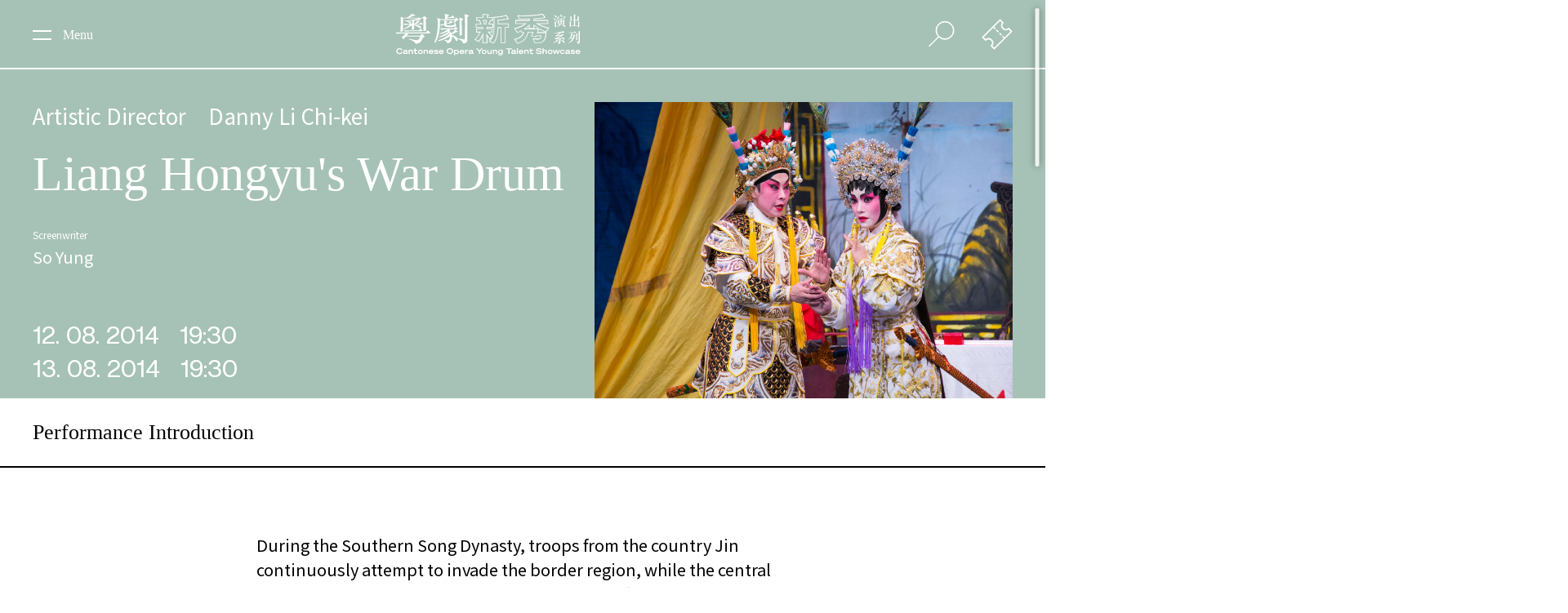

--- FILE ---
content_type: text/html; charset=utf-8
request_url: https://www.hkbarwoymt.com/en/event/%E6%A2%81%E7%B4%85%E7%8E%89%E6%93%8A%E9%BC%93%E9%80%80%E9%87%91%E5%85%B5%2014%2F15_P2
body_size: 23492
content:
<!DOCTYPE html><html><head><meta charSet="utf-8"/><meta name="viewport" content="initial-scale=1.0, width=device-width"/><link rel="shortcut icon" href="/favicon.png"/><link rel="canonical" href="https://www.hkbarwoymt.com"/><script>(function(w,d,s,l,i){w[l]=w[l]||[];w[l].push({'gtm.start':
                new Date().getTime(),event:'gtm.js'});var f=d.getElementsByTagName(s)[0],
                j=d.createElement(s),dl=l!='dataLayer'?'&l='+l:'';j.async=true;j.src=
                'https://www.googletagmanager.com/gtm.js?id='+i+dl;f.parentNode.insertBefore(j,f);
                })(window,document,'script','dataLayer','GTM-TH364RF');</script><link rel="stylesheet" href="https://fonts.googleapis.com/css2?family=Noto+Sans+TC:wght@400;500&amp;display=swap"/><link rel="stylesheet" href="https://fonts.googleapis.com/css2?family=Noto+Serif+TC:wght@400;500;600;700&amp;display=swap"/><link rel="stylesheet" href="https://fonts.googleapis.com/css2?family=Noto+Sans+SC:wght@400;500&amp;display=swap"/><link rel="stylesheet" href="https://fonts.googleapis.com/css2?family=Noto+Serif+SC:wght@400;500;600;700&amp;display=swap"/><meta name="viewport" content="width=device-width"/><meta charSet="utf-8"/><title>Events  - Cantonese Opera Young Talent Showcase - Chinese Artists Association of Hong Kong - </title><meta name="description" content="Since 2012, the Chinese Artists Association of Hong Kong has become the venue partner of Yau Ma Tei Theatre, with the aim to nurture new talents ranging from performers to backstage practitioners. The Showcase is supported by revered industry titans as Artistic Director and offering hands-on tutoring to over one hundred young talents. By staging more than one hundred performances and outreach programmes each year, the Showcase not only hopes to pass on the legacy to the young artists, but also attract new audience, encouraging them to appreciate the genuine beauty of the traditional Cantonese opera - which is the only art form of Hong Kong enlisted onto UNESCO’s list of Intangible Cultural Heritage."/><meta property="og:site_name" content="Chinese Artists Association of Hong Kong - Cantonese Opera Young Talent Showcase"/><meta property="og:url" content="https://hkbarwoymt.com/en/event/%E6%A2%81%E7%B4%85%E7%8E%89%E6%93%8A%E9%BC%93%E9%80%80%E9%87%91%E5%85%B5%2014%2F15_P2"/><meta property="og:title" content="Events  - Cantonese Opera Young Talent Showcase - Chinese Artists Association of Hong Kong - "/><meta property="og:description" content="Since 2012, the Chinese Artists Association of Hong Kong has become the venue partner of Yau Ma Tei Theatre, with the aim to nurture new talents ranging from performers to backstage practitioners. The Showcase is supported by revered industry titans as Artistic Director and offering hands-on tutoring to over one hundred young talents. By staging more than one hundred performances and outreach programmes each year, the Showcase not only hopes to pass on the legacy to the young artists, but also attract new audience, encouraging them to appreciate the genuine beauty of the traditional Cantonese opera - which is the only art form of Hong Kong enlisted onto UNESCO’s list of Intangible Cultural Heritage."/><meta property="og:type" content="website"/><meta property="og:locale" content="en_GB"/><meta property="og:locale:alternate" content="zh_HK"/><meta property="og:locale:alternate" content="zh_CN"/><meta property="og:image" content="https://barwo-youth-cms-prod.s3.ap-east-1.amazonaws.com/files/images/web%20cover-1600659279021.jpg"/><meta property="og:image:secure_url" content="https://barwo-youth-cms-prod.s3.ap-east-1.amazonaws.com/files/images/web%20cover-1600659279021.jpg"/><meta property="og:image:alt" content="Chinese Artists Association of Hong Kong - Cantonese Opera Young Talent Showcase"/><meta property="fb:app_id" content="789929885112753"/><meta name="next-head-count" content="16"/><link rel="preload" href="/_next/static/css/styles.b1715202.chunk.css" as="style"/><link rel="stylesheet" href="/_next/static/css/styles.b1715202.chunk.css"/><link rel="preload" href="/_next/static/rdHTr-Ip0duDB92r1U-8h/pages/_app.js" as="script"/><link rel="preload" href="/_next/static/rdHTr-Ip0duDB92r1U-8h/pages/%5Blang%5D/event/%5Bdetail%5D.js" as="script"/><link rel="preload" href="/_next/static/runtime/webpack-83bd83ab777f80a6c75c.js" as="script"/><link rel="preload" href="/_next/static/chunks/framework.c8d289f8b96717e32d7a.js" as="script"/><link rel="preload" href="/_next/static/chunks/117e30fbd2ca6599676560c72886e2494549cd94.ab6155d6d203206fbb55.js" as="script"/><link rel="preload" href="/_next/static/chunks/a70e514ee02b12de9f3457ae3b447617a7e966e2.cc1700b67795ddb71bac.js" as="script"/><link rel="preload" href="/_next/static/chunks/3205dbdcf4bf2ac6da70745f74b852d955c94dd5.a6f5328405ad6b93f37e.js" as="script"/><link rel="preload" href="/_next/static/chunks/e0769a65c07b65cf3cacf0592138a0a15d574d14.48bf8b85c583f1bff08b.js" as="script"/><link rel="preload" href="/_next/static/chunks/a06175ff273882ebaefcf17c1d6da0f2a6922d68.41834d100d3db5e23ec4.js" as="script"/><link rel="preload" href="/_next/static/chunks/styles.e73afff952df4e119cc6.js" as="script"/><link rel="preload" href="/_next/static/runtime/main-2a5d5ce4a8a3c3da7961.js" as="script"/><link rel="preload" href="/_next/static/chunks/76aaa045a8997114524a057a8727bb007797a3e5.f61f844e2ed013f91417.js" as="script"/><style id="__jsx-3854725086">#nav.jsx-3854725086 #ticketMenu.jsx-3854725086{-webkit-transform:translate3d(100%,0,0);-ms-transform:translate3d(100%,0,0);transform:translate3d(100%,0,0);}</style></head><body><noscript><iframe src="https://www.googletagmanager.com/ns.html?id=GTM-TH364RF" height="0" width="0" style="display:none;visibility:hidden"></iframe></noscript><div id="__next"><div id="bodyWrap" class="en"><div id="mainWrap"><div id="popup" class="h6 sans center hide"><span><p><strong><span style="font-size:20px"><span style="font-family:Arial,Helvetica,sans-serif">For Phase 5 program information, please refer to<a href="https://barwo-youth-cms-prod.s3.ap-east-1.amazonaws.com/files/pdfs/%E6%BC%94%E6%9C%9F%E4%BA%94%E5%AE%A3%E5%82%B3%E5%B0%8F%E5%86%8A%E5%AD%90-1765769826395.pdf" style="color:#0563c1; text-decoration:underline"> booklet&nbsp;</a>.</span></span></strong></p>

<h6><strong><span style="font-size:20px"><span style="font-family:Arial,Helvetica,sans-serif">Tickets available at<a href="https://www.urbtix.hk/event-detail/14391/"> URBTIX</a> now</span></span></strong></h6>
</span><div id="closeBtn"><span></span><span></span></div></div><div id="mainScroll"><div id="eventDetail" class="detailPage"><div id="showInfo" style="background-color:#A6C2B6"><ul id="showItems"><li><div id="wrap" class="center"><div id="content"><div id="nameWrap" class="h4 sans"><span>Artistic Director</span><span>Danny Li Chi-kei</span></div><h1 class="sb">Liang Hongyu's War Drum</h1><img id="img" src="https://barwo-youth-cms-prod.s3.ap-east-1.amazonaws.com/files/images/_MG_1205-1607415547364.jpg"/><ul id="info" class="sans h5"><li><span class="ssmall">Screenwriter</span><div id="name"><span> So Yung</span></div></li></ul><div id="timeWrap" class="h3"><div><span class="comsans">12. 08. 2014</span><span class="comsans">19:30</span></div><div><span class="comsans">13. 08. 2014</span><span class="comsans">19:30</span></div></div></div></div></li></ul></div><div id="description"><div class="sectionTitle h4 sb center">Performance Introduction</div><div id="content" class="center"><div id="des" class="h5"><h2 class="sb"></h2><br/><div class="sans"><p>During the Southern Song Dynasty, troops from the country Jin continuously attempt to invade the border region, while the central government turns a blind eye to it. To lure the officials to be on his side, Wei Liangchen sets up feasts at home, indulging everyone in happiness. The head of singing ladies Li Yingping excuses Liang Hongyu&rsquo;s absence with her sickness. Liangchen is so angry that he puts the blame on the loyal General Han Shizhong. After being driven out from the feast, Shizhong meets Hongyu under the roof while taking shelter from rain. Hongyu, who is from a family of General, would like to fight against the Jin. Su Tiande reports that Liangchen plans to propose to Hongyu, and sends Yingping to the wicked Chancellor Qin Hui as a gift. To play tricks on the cunning Liangchen, the two pairs decide to escape and get married. While Shizhong guards the Double Wolf Gate, Liangchen betrays the country by guiding Jin Wushu to disguise as an injured General and to ask for Shizhong&rsquo;s help. As soon as Shizhong falls into the trap and leaves the camp, the Jin troops burn down the city gate tower. The Song troops are forced to withdraw. Breaking through the gate, the Jin troops approach Yangtze River. The Han couple guards together this essential checkpoint. Liangchen lies to pry into military updates. While Hongyu provides false information to Liangchen, Shizhong lures the Jin troops to battle on water at Huang Tian Dang. Beating the war drums to boost morale, Hongyu leads the Song troops with Shizhong to defeat the enemy. The Song troops are so blissful to celebrate their victory.</p>
</div></div></div></div><div id="relatedArtists"><div class="sectionTitle center"><span class="h4 sb">Artists</span></div><div id="showOfEvent"><div id="showWrap"><div id="img"><div style="background-image:url(https://barwo-youth-cms-prod.s3.ap-east-1.amazonaws.com/files/images/105_%E8%AD%9A%E7%A9%8E%E5%80%AB_%E6%88%B2%E8%A3%9D-1602606792170.png)"></div></div><div id="list"><ul id="childScroll"><li><a><span class="h4 sans">Tam Wing-lun, Alan</span><span class="h5 sb">Han Shizhong<!-- --> <span class="h6"></span></span></a></li><li><a><span class="h4 sans">Wong Po-huan</span><span class="h5 sb">Liang Hongyu<!-- --> <span class="h6"></span></span></a></li><li><a><span class="h4 sans">Kwok Chun-sing</span><span class="h5 sb">Su Tiande<!-- --> <span class="h6"></span></span></a></li><li><a><span class="h4 sans">Man Shuet-kau</span><span class="h5 sb">Li Yinping<!-- --> <span class="h6"></span></span></a></li><li><a><span class="h4 sans">Au, Cannon Kim Lun</span><span class="h5 sb">Jin Wushu<!-- --> <span class="h6"></span></span></a></li><li><a><span class="h4 sans">Lau Yu-feng</span><span class="h5 sb">Wei Liangchen<!-- --> <span class="h6"></span></span></a></li></ul></div></div></div></div></div><div id="nav" class="jsx-3854725086 
             
            w 
             
            "><div id="menuBar" class="jsx-3854725086 center"><div id="menuBtn" class="jsx-3854725086 h6 sb"><p class="jsx-3854725086">Menu</p><span class="jsx-3854725086"><span class="jsx-3854725086"></span><span class="jsx-3854725086"></span></span></div><div id="logo" class="jsx-3854725086"><a class="jsx-3854725086" href="/en"><svg x="0px" y="0px" viewBox="0 0 368.3 84.4" class="jsx-3854725086"><g class="jsx-3854725086"><g class="jsx-3854725086"><path d="M317,16.5c-0.2,0.1-0.6,0-0.6-0.2c-0.8-1.4-1.8-3-3.2-3.8l0.2-0.4c1.4,0.3,2.8,0.6,3.9,1.6c0.5,0.4,0.4,1.3,0.3,1.9 C317.4,16,317.4,16.4,317,16.5z M318.4,21.8c-0.4,2.2,0.4,4.2,0.4,6.6c-0.1,0.2-0.2,0.3-0.3,0.4c-0.8,0.1-1.4-0.1-2-0.4 c-0.3-0.3-0.8-0.8-0.8-1.3c0.2-1.5,0.7-2.9,0.8-4.3c0-0.4-0.1-0.7-0.3-1c-0.6-0.5-1.3-0.8-2.1-0.9l0-0.6c1,0.1,2.5,0,3-0.7 l2.1-3.6l1.3-2.6l0.6,0.2C320.1,16.3,318.9,18.9,318.4,21.8z M319.4,10.6c-0.1,0.2-0.4,0.4-0.7,0.6c-0.4,0.1-0.6-0.3-0.8-0.5 c-0.7-1.6-1.7-3-3.1-4.2L315,6c1.2,0.3,2.4,0.9,3.5,1.5c0.5,0.3,1.1,1,1.2,1.5C319.8,9.6,319.8,10,319.4,10.6z M327.4,25.1 c-2.5,1.6-5,3.3-7.8,4.2l-0.3-0.3c2.5-1.7,5.1-3.5,7.1-5.9c0.8,0.5,1.3,0.9,2,1.6c0.1,0.1,0.1,0.2,0,0.3 C328.1,25.2,327.7,25,327.4,25.1z M337.2,9.7c-0.4,0.1-0.9,0.1-1.2,0.4c-0.8,0.6-1.4,1.1-2.1,1.8c0.4,0.3,0.8,0.6,1,0.9 c0.1,0.2,0,0.3-0.1,0.3l-0.2,0.1h-5.3v2.3h3.1l0.9-0.9c0.1-0.1,0.3-0.1,0.4,0c0.7,0.4,1.2,0.9,1.7,1.2c0.3,0.3-0.3,0.6-0.6,1 l-0.1,0.3c0,2.1,0,3.8,0.1,5.9c0,0.3-0.2,0.5-0.4,0.6c-0.3,0.1-1.2,0.5-1.4,0.5c-0.2-0.1-0.2-0.2-0.3-0.3v-0.8h-8.3v0.3 c0,0.2-0.3,0.3-0.4,0.4c-0.4,0.3-0.9,0.4-1.3,0.7c-0.2,0.1-0.4,0-0.4-0.2l0.1-4.2c0-1.9,0-3.7-0.1-5.5c0.5,0.1,1,0.4,1.4,0.6 l1.2,0.6h2.6v-2.3h-2c-0.4,0-0.9,0.1-1.5,0.2l-0.6-1h8.3l1.1-1.3c0.2-0.2,0.4,0,0.8,0.3c0.3-0.6,0.5-1.3,0.6-1.9h-10.5 c0,1.2-0.3,2.4-1.3,3.2c-0.3,0.2-0.7,0.4-1.1,0.3c-0.3-0.1-0.6-0.2-0.8-0.5c-0.3-1,0.9-1.4,1.4-2.2c0.5-0.8,0.8-1.4,0.8-2.8h0.6 l0.2,1.3h4.8c-0.3-1.3-1-2.6-2-3.5l0.2-0.3c1.1,0.2,2.1,0.4,3.1,1c0.3,0.2,0.6,0.6,0.7,1c0,0.8-0.3,1.4-0.8,1.9h0.2h4.4l1-1.1 c0.1-0.1,0.3-0.1,0.4,0l2,1.6c0.1,0.1,0.2,0.3,0.1,0.4L337.2,9.7z M327.3,16.2h-3v2.3h3V16.2z M327.3,19.3h-3v2.8h3V19.3z M336,29.3c-0.2,0.1-0.4,0-0.6-0.2c-1.8-1.8-3.9-3.7-6.1-4.8l0.2-0.4c2,0.3,4.4,0.9,5.7,1.8c0.9,0.6,1.5,1.5,1.4,2.6 C336.6,28.8,336.4,29.2,336,29.3z M332.6,16.2h-3.3v2.3h3.3V16.2z M332.6,19.3h-3.3v2.8h3.3V19.3z" class="jsx-3854725086"></path><path d="M363.7,20.4v5.1c0,1.2,0.1,2,0.2,3.1c0,0.3-0.2,0.4-0.4,0.5l-1.6,0.5c-0.2,0.1-0.4,0-0.4-0.2v-2.2H351h-3.1l-1,1.2 c-0.2,0.1-0.3,0.1-0.5,0c-0.7-0.4-1.2-0.9-1.9-1.5c-0.2-0.3,0.3-0.4,0.5-0.7c0.2-0.2,0.3-0.4,0.3-0.6v-4.6c0-0.6-0.1-2.1-0.2-2.8 c1.1,0.3,2.1,0.6,3.1,1.1c0.1,0.1,0.2,0.3,0.2,0.4c-0.3,0.3-0.9,0.7-0.9,1v5.7h0.2h5.6v-10l-4.3,0c-0.2,0-0.3,0.4-0.9,1.1 c-0.2,0.3-0.7-0.1-1.5-0.6c-0.9-0.6-1-0.6-0.9-0.9c0.2-0.4,0.8-0.6,0.8-1.1l0-4.9c0-0.6-0.1-1.1-0.1-1.9c1.1,0.3,2.2,0.8,3.1,1.2 c0.1,0.1,0.1,0.4,0,0.5c-0.2,0.2-0.7,0.4-0.7,0.7v5.2h0.2h4.5V7l-0.1-2.4c1.3,0.4,2.4,0.9,3.5,1.4c0.1,0.1,0.2,0.3,0.1,0.4 c-0.3,0.4-1.2,0.8-1.2,1.1l0,8.1h5v-5.1c0-0.8,0-1.3-0.1-2.3c1.1,0.4,1.9,0.7,2.9,1.1c0.5,0.2-0.1,0.6-0.3,0.9 c-0.3,0.2-0.2,0.6-0.2,1v2.7c0,0.8,0.1,2.1,0.2,2.9c0.1,0.2-0.1,0.4-0.6,0.6c-0.2,0.1-0.8,0.2-1,0.3c-0.3,0.1-0.8,0.1-0.8-0.2v-1 h-4.9v10h5.8c0-4,0.1-5.3-0.2-8c1.1,0.2,2.1,0.5,3.2,0.9c0.1,0.1,0.1,0.3,0,0.4C363.9,20,363.7,20.2,363.7,20.4z" class="jsx-3854725086"></path><path d="M313.1,59.7c2.8-1.9,5.3-4.1,7.5-6.7c0.2-0.2,1,0.4,2.4,1.5c0.1,0.1,0.1,0.3,0,0.4c-0.2,0.2-0.8,0-1.1,0.3 c-2.7,1.9-5.5,3.8-8.6,4.9L313.1,59.7z M320.6,57.9c1.5,0.1,2.4,0.1,3.7,0.1c0.2,0,0.5-0.3,0.4-0.5c0-2,0-3.8,0-5.7 c-2.6,0.1-5.2,0.5-7.7,0.9c-0.3-0.2-0.2-0.6-0.3-0.9l-0.3-1.2c0-0.1,0.1-0.3,0.2-0.3c2,0.1,3.5-0.9,4.9-1.5c2-1.1,3.9-2.3,5.9-3.5 c-3.2,0.4-6.1,0.8-9.1,1.7c-0.1,0-0.3,0-0.3-0.2l-0.5-1.5c-0.1-0.2,0.1-0.4,0.3-0.4c0.8-0.1,1.5,0,2.1-0.4 c1.7-1.1,3.2-2.6,4.6-4.1l-6,0.2c-1.2,0-2.4-0.1-3.5-0.1l-0.1-0.5c2.9-0.2,5.8-0.3,8.6-0.9l3.9-0.8c1.9-0.3,3.8-0.8,5.6-1.4 c0.3-0.1,0.6,0.5,1.9,2.8c0.1,0.3-0.3,0.4-0.5,0.4l-1.5-0.3l-6.7,0.5l-0.5,0c0.6,0.4,1.2,0.7,1.7,1.1c0.1,0.1,0.1,0.3,0,0.4 c-0.3,0.2-0.8,0.1-1.1,0.2c-1.8,1.2-3.7,2.3-5.5,2.9l2.7-0.1l4-0.2l0.9-0.1c0.8-0.6,1.6-1.4,2.3-2c0.3-0.3,0.8,0.2,2.5,1.6 c0.2,0.2,0.2,0.3,0.1,0.5l-0.1,0.1l-1.2,0.1c-3.5,2.2-7.1,4.1-10.9,5.6l-0.8,0.2l1.8,0l4.2-0.1l4.6-0.2c-0.9-0.8-1.9-1.7-2.7-1.9 l0.2-0.4c1.9,0.4,4,1,5.5,2.1c0.6,0.4,1,0.9,1.1,1.7c0,0.5-0.1,1.1-0.3,1.5c-0.2,0.2-0.5,0.4-0.8,0.2c-0.8-0.8-1.3-1.5-2-2.3 l-4.8,0.5l-0.1,0.2v5.4c0,1.5,0,2.4-0.6,3c-0.8,0.6-1.7,0.9-2.6,1.2c-0.3,0.1-0.2-1.7-1.3-2.3c-0.6-0.4-1.2-0.5-1.9-0.6 L320.6,57.9L320.6,57.9z M328.1,53.4c2.3,0.6,4.7,1.3,6.5,3c0.7,0.8,0.8,1.8,0.4,2.8c-0.1,0.2-0.2,0.5-0.5,0.6 c-1,0.1-1.2-0.8-1.8-1.6c-1.3-1.7-3-3.3-4.9-4.3L328.1,53.4z" class="jsx-3854725086"></path><path d="M357.4,40l-0.2,0.1h-5.9c-0.5,1.5-1,3.1-1.5,4.6h2.7l0.9-1.1c0.1-0.1,0.3-0.2,0.6,0c0.9,0.5,1.3,0.8,2.1,1.3 c0.2,0.2,0.1,0.4-0.1,0.6c-0.3,0.3-0.8,0.5-0.9,0.9c-0.6,2.8-1.6,5.5-3.3,7.9c-2.2,2.5-5,4.2-8,5.3l-1,0.3l-0.3-0.5 c1.2-0.7,2.5-1.4,3.7-2.4c3-2.3,4.6-4.2,5.7-7.6c0.4-1.3,0.7-2.7,0.9-4h-3.2c-0.3,0.8-0.8,1.5-1.2,2.2c1.3,0.9,2.6,2.2,2.2,3.9 c-0.1,0.6-0.6,1.2-1.2,1.4c-0.3,0.1-0.6,0-0.8-0.2c-0.3-0.3-0.2-0.8-0.1-1.2c0.1-1,0.1-2.3-0.4-3.2c-0.8,0.9-1.5,2-2.3,2.8 c-0.9,0.9-1.8,1.7-2.7,2.4c-0.2,0-0.3-0.2-0.4-0.3c2.8-2.9,4.5-6.3,5.5-10c0.3-1,0.5-2,0.6-3.1h-3.3c-0.6,0-1.2,0.1-1.9,0.2 l-0.7-1h11c0.4-0.6,0.8-1.1,1.2-1.7c0.1-0.1,0.3-0.1,0.4-0.1c0.8,0.7,1.6,1.2,2.2,2C357.5,39.7,357.5,39.9,357.4,40z M365,38.9 l-0.1,5.7l0,12l0,2c0,1.4-2.1,2.3-3.3,2.7l-0.4,0.1c-0.1-1-0.4-2.2-1.6-2.6c-0.7-0.3-1.5-0.6-2.3-0.8l0.1-0.5 c1.5,0.2,3.1,0.4,4.7,0.3c0.2,0,0.4-0.2,0.4-0.4v-1l0-17.2l-0.1-2.3c1.1,0.2,2.3,0.4,3.3,0.7C366.2,38.3,365.2,38.3,365,38.9z M359.8,43v3l0.1,7.5c0,0.3-0.1,0.5-0.2,0.6c-0.6,0.3-1.1,0.6-1.8,0.7c-0.1,0-0.2-0.1-0.2-0.2c0-1.2,0.1-2.4,0.1-3.6l0-7.5 l-0.1-2.6c1,0.3,2,0.6,2.9,1.1c0.2,0.1,0.1,0.3,0,0.4C360.3,42.5,359.8,42.6,359.8,43z" class="jsx-3854725086"></path></g><path d="M49.5,35.7h-12c-3.9,0-12.8-0.1-17-0.4c0.1,0.7,0.7,2,1.2,2.5c3.6-0.3,10.1-0.7,15.9-0.7h11.9h2.1h2.9 c0.8,0,1.8-0.6,2.5-1.1c-1.1-1.2-3.3-3.1-4.6-3.7C51.2,33.3,50.2,34.6,49.5,35.7z" class="jsx-3854725086"></path><path d="M34.3,21c0-0.9-0.7-1.4-1.8-1.9c-1.4-0.6-4.9-1.1-7-1.1l-0.1,0.3c2.1,0.9,5.2,2.6,7.3,4.4C33.7,22.7,34.3,21.9,34.3,21z" class="jsx-3854725086"></path><path d="M13.3,37c0,0.8,0.5,1.3,1.3,1.2c1.1-0.2,2.4-0.6,3.3-1.5c0.5-0.4,0.6-0.8,0.6-1.8c-0.1-7.4,0-18.6,0-22.5h29.7 c-1,0.4-2.1,0.8-3.2,1.1c-5.7,1.6-17.7,2.8-23.8,3.2l0.3,1.1c4.3,0,9.7-0.3,14.8-0.8c0,0.4,0,0.7,0,1c0,0.9,0,2.8-0.1,5 c-4.2,0-12.3-0.1-16.4-0.4c0.1,0.7,0.7,2,1.2,2.5c2.6-0.3,6.8-0.5,11.1-0.6c-3.4,3.1-7.1,5.3-12.6,7.8l0.4,0.9 c5.7-1.5,11.8-4.4,16.2-7.7c-0.1,2.6-0.2,5.3-0.4,7.6c-0.1,0.8,0.3,1.2,0.8,1.2c0.8,0,2.5-0.5,3.2-0.9c0.4-0.3,0.6-0.6,0.5-1.5 c-0.1-1.7-0.2-4-0.2-6.3c4.2,1.5,8.5,3.4,12.9,6.3c0.9-0.6,1.1-3.2-0.1-4.2c-2.7-2.1-8-2.6-12.8-3.1c0-0.1,0-0.2,0-0.3h10.9H53h1.9 c0.8,0,1.8-0.6,2.5-1.1c-1.1-1.2-2.8-2.5-4.1-3.1c-1.1,1.1-1.6,1.8-2.3,2.8h-7.7c2-0.9,3.9-1.8,5.4-3c1,0,2.2-0.4,2.7-0.9 c-1.1-1.1-3.6-2.2-5.2-2.7c-0.1,0.6-0.6,1.8-1.2,2.4c-1.3,1.6-2.9,3.1-4.2,4.2H40c0-2.1,0-3.8,0-4.5c0.4-0.3,0.9-0.6,1.2-0.8 c0.5-0.4,0.5-0.7,0-0.9c-0.2-0.1-0.5-0.2-0.7-0.3c2.6-0.3,5.1-0.6,7.2-0.9c1.5,0.2,4.1,0.4,5.5,0.1c-0.2-1.2-1.6-2.6-2.8-3.4h8.1 v23c0,1.2,0.3,1.7,1.2,1.6c1.1-0.1,2.2-0.4,3.1-1.1c0.8-0.6,0.8-0.8,0.8-2.2C63.3,26.7,63,17.1,63,14.3c0.8-0.5,1.8-1.2,2.5-2 c-1.2-1.3-4-3.7-5.3-4.4c-0.8,0.6-2.5,2.1-3.2,3.1H30.4c2.9-0.9,5.5-2.2,7.6-3.4c1.9-0.1,3.6-0.4,4.6-1.2c-1.5-1.1-5.7-2.5-7.8-2.8 c-0.4,0.8-1.1,1.8-2,2.6c-2.7,2.5-6.5,4.5-7.3,4.9h-7c-1.6-0.8-3.3-1.3-4.9-1.8c0,0,0.4,3,0.4,5.2c0.1,2.7-0.1,11.3-0.4,17 C13.5,33.2,13.4,35.3,13.3,37z" class="jsx-3854725086"></path><path d="M66.4,35.5c-1.2,1.2-2.4,2.7-3.2,4H21.9c-3.9,0-12.8-0.1-17-0.4c0.1,0.7,0.7,2.5,1.2,3c3.6-0.3,10.1-0.7,15.9-0.7h1.7 c-1.9,2.2-4.5,4.6-7.1,6.4c-0.6,0.4-0.6,0.8-0.2,1.5c0.6,1.1,1.7,2.4,3.3,3.2c1.4-1.7,2.8-3.4,4.2-5.1H52c-0.6,1.4-1.8,3.7-2.9,5.3 c-0.9,1.3-3,1.8-5,1.5c-3.5-0.4-10.3-2-13.7-2.9l-0.5,1.3C35,54,41,57,43.4,61.1c3.7-0.1,8.1-1.3,10.3-4.5c1.5-2.1,3-5,4-7.3 c1.2-0.6,2.4-1.3,3.4-2.2c-1.5-2-3.9-3.7-5.9-4.9c-1.3,1.1-2.5,2.3-3.3,3.5H25.2c1.2-1.4,2.3-2.9,3.4-4.3h34.2h3.7H69 c1,0,2.2-0.7,3-1.3C70.7,38.5,67.9,36.2,66.4,35.5z" class="jsx-3854725086"></path><path d="M90.9,15.6l29.4,0.1c-0.6,1.1-2.1,3-3.3,4.2l0.8,0.9c2.1-0.9,5.1-2.8,6.6-4.3c0.8-0.2,2.2-0.6,3.1-1.1 c-1-1.6-3.3-3.7-4.7-4.6c-0.7,0.6-2.1,2.1-2.8,3h-14.7v-2.2h6.8h2.8h2.2c0.8,0,1.8-0.6,2.5-1.1c-1.1-1.2-3.3-3.1-4.6-3.7 c-1,1-1.9,2.1-2.6,3.2h-7.1V8.7c1.2-0.5,2.9-1.5,3.6-2.8c-2.2-1.1-6.8-1.9-8.9-2c0.4,1.4,0.8,4.4,0.8,6v3.9h-9.2 c-2.1-1-3.8-1.6-5.9-2.1c0.6,4.3,1.3,11.2,0.4,22.4c-0.6,7.7-2.8,17.6-6.2,24.2l2,1.1c4.2-7,6.6-14.6,8-24.4 C90.8,28.9,90.9,21.3,90.9,15.6z" class="jsx-3854725086"></path><path d="M129.1,44.3c-0.1,1.1,0.6,1.6,1.3,1.5c0.9-0.2,2.1-0.6,2.8-1.2c0.6-0.6,0.6-1.1,0.6-2.3c-0.2-10.6-0.4-21.3-0.3-25.9 c1.1-0.7,2.4-1.7,3.1-2.5v-0.4c-1.9-1.1-5.6-2.2-8.1-2.4c0.5,1.7,0.9,5,0.9,6.8C129.5,22.7,129.5,34.3,129.1,44.3z" class="jsx-3854725086"></path><path d="M138.8,4.5c0.5,1.7,0.9,5,0.9,6.8c0.5,12.1,0.1,25.9,0.1,38.6c0,2.9-1.2,3.3-2.6,3.1c-3.5-0.6-6.8-1.4-9.7-2.2l-0.5,1.3 c4.2,1.5,8.2,3.9,9.4,8.7c3.7,0,8.3-1.9,8.2-6.8c-0.2-16.1-0.4-30.9-0.1-44.2c1.1-0.7,2.4-1.7,3.1-2.5V6.9 C145.8,5.7,141.3,4.6,138.8,4.5z" class="jsx-3854725086"></path><path d="M91.6,24.3c0.3,0.7,1.2,2,1.8,2.4c1.8-0.7,3.7-1.4,5.6-2c0.3,2.5,1.9,3.7,5,4.1c3.9,0.5,9.5,0.6,13.8-0.1 c2.2-0.4,4-1,5.1-2.3c-1.2-2-1.8-3.8-2.1-6.3h-0.9c-0.3,1.7-0.7,3.1-1.4,4.2c-0.5,0.8-0.8,1.1-1.6,1.2c-3.4,0.7-8.6,0.8-12.5,0.1 c-1.1-0.1-1.4-0.7-1.4-1.9c0,0,0-0.1,0-0.1c0.4-0.1,0.8-0.2,1.2-0.3l4.7-1.1l0,0l1.3-0.3l0.8-0.2l0,0l2.6-0.6 c0.8-0.2,1.6-1,2.1-1.7c-1.3-0.9-3.7-2-5.1-2.3c-0.8,1.2-1.4,2.5-1.8,3.7l-4.9,1.1c-0.3,0.1-0.6,0.1-0.8,0.2c0-0.8,0.1-1.6,0.1-2.4 c1-0.4,2-1.1,2.5-2c-2-0.8-4.8-1.3-6.8-1.5c0.1,1,0.3,2.1,0.3,3.2V23C96.6,23.5,94.1,24,91.6,24.3z" class="jsx-3854725086"></path><path d="M122.1,39.1c1.1-0.1,3-0.5,3.8-0.9l0.1-0.3c-1.3-1.4-4.5-3.6-6-4.1c-0.2,0.8-0.6,2.1-1.1,2.8c-1.3,1.7-3.7,3.1-5.8,4.3 c-1.2-1.9-3.1-3.5-5-4.5c0.1-0.1,0.2-0.1,0.4-0.2c0.8,0,2-0.1,2.9-0.3c-0.5-0.7-1.5-1.7-2.4-2.5c0.1,0,0.1,0,0.2,0h9.1h2.1h2.9 c0.8,0,1.8-0.6,2.5-1.1c-1.1-1.2-3.3-3.1-4.6-3.7c-0.9,1-1.8,2.1-2.5,3.1H109c-3.9,0-12.8-0.1-17-0.4c0.1,0.7,0.7,2.4,1.2,2.9 c3-0.3,8.1-0.6,13-0.7c-4.3,3.3-9.7,6.1-15.3,7.7l0.6,1.6c5.1-1.2,10-2.9,14.8-5.4c0.3,0.2,0.6,0.4,0.9,0.7 c-4.6,4.2-12.2,7.7-17.8,9.4l0.8,1.5c6.6-1.5,13.9-4.3,19.3-8.4c0.2,0.4,0.4,0.8,0.6,1.3c-6.3,6-15.7,10.5-22.8,12.6l1,1.8 c7.2-1.9,16.1-5.5,22.3-9.8c-0.2,3.4-1.5,6.5-2.3,7.4c-0.5,0.6-1.1,1-2.3,0.8c-1.9-0.3-4.4-0.8-6.3-1.3l-0.4,1.1 c2.5,1.1,4.9,2.5,6.3,6c6-1,8.9-5.5,9-14c3.2,2.4,6.7,6.3,8,9.5c1.6,0,3.5-1.4,3.5-3.6c0-3.8-6.9-6.9-11.6-7.8 c-0.1-0.5-0.2-1.1-0.4-1.6C116.9,41.7,120.4,40.2,122.1,39.1z" class="jsx-3854725086"></path><g class="jsx-3854725086"><g class="jsx-3854725086"><path d="M196.1,60.4l-9.3-3.5l0.4-0.5c2.6-2.8,4.5-5.7,5.9-8.8l-5,5.8l-0.3-0.5c-1.1-2-3.1-5.4-4.4-7.5v14.7h-9V45.8 c-2.1,4.7-5.9,9.7-7.6,11.5l-0.2,0.2l-7.7-4.7l0.4-0.4c4.4-4.3,8.3-9.5,10.1-13.4h-7.1v-7.2h12.2v-1.6h-13.2V23h9.6 c-0.2-0.4-0.3-0.7-0.5-1.1c-0.7-1.7-1.6-3.5-2.4-5.1h-5.3v-6.7h12.5c-0.1-1.7-0.4-3.9-0.6-5.2l-0.1-0.5h0.5 c3.6,0,8.5,0.2,11.3,0.8l0.3,0.1v0.3c0,0.6-1,1.7-1,1.7c-0.6,0.6-1.1,0.9-1.7,1.3v1.6h10.5v6.7h-3.9c-1,2.1-2.2,4.4-3.2,6.2h7.9 v7.2h-11.6v1.6h10.2V39h-6.8c2.6,2.5,5,5.3,6.8,7.8l0,0c0.4-1,0.8-2,1.1-3c1.3-4.5,1.9-9.8,1.9-17.3c0-4.6,0-10.2-0.3-16.5l0-0.4 h0.4c1.8,0,3.9-0.1,7-0.2c5.6-0.3,12.4-1.5,16.8-3.2l0.3-0.1l5,7.4l-0.6,0.1c-6.9,1.4-13.8,2-19.9,2.6l-0.1,0 c0.1,2.5,0.1,4.7,0.1,6.6h20.4v7.7h-6.8v29.5H210V30.4h-4.9c-0.2,5.9-0.9,11-2.1,15.6c-1.5,5.6-3.7,10.3-6.7,14.2L196.1,60.4z M188.3,56.6l7.6,2.8c2.8-3.7,5-8.3,6.4-13.6c1.2-4.7,1.9-9.8,2.1-15.8l0-0.4h6.6V59h7V29.5h6.8v-6h-20.4l0-0.4 c0.1-2,0-4.5-0.1-7.4l0-0.4l0.9-0.1c5.9-0.5,12.6-1.1,19.2-2.4L220.4,7c-4.5,1.6-11.1,2.9-16.7,3.2c-2.8,0.1-4.9,0.2-6.6,0.2 c0.3,6.1,0.3,11.5,0.3,16.1c0,7.6-0.6,13-2,17.6C194,48.7,191.8,52.7,188.3,56.6z M175.2,59.4h7.3V42.9l0.8,1 c1.3,1.7,3.7,5.8,5,8.1l4.4-5.1c-1.9-2.6-4.4-5.5-7.2-8.1l-0.8-0.7h8.1v-5.5h-10.2v-3.3h11.6v-5.5h-8.5l0.4-0.6 c1.1-2,2.5-4.6,3.6-7l0.1-0.2h3.6v-5h-10.5V8l0.2-0.1c0.7-0.4,1.2-0.7,1.8-1.3c0.2-0.2,0.4-0.5,0.6-0.8 c-2.6-0.4-6.8-0.6-10.1-0.7c0.2,1.5,0.5,3.7,0.6,5.3l0,0.5h-12.5v5h4.9l0.1,0.2c0.8,1.6,1.7,3.6,2.5,5.4c0.3,0.6,0.5,1.2,0.8,1.7 l0.3,0.6h-10v5.5h13.2v3.3H163v5.5h7.5l-0.2,0.6c-1.6,3.9-5.6,9.3-10.1,13.8l6.2,3.8c2-2.2,6.5-8.1,8-13l0.8-2.6L175.2,59.4 L175.2,59.4z M180.5,23.8h-2.9l-0.1-0.3c-0.6-2.1-1.3-4.2-1.9-6.1l-0.4-1.4h7.6l-0.1,0.5c-0.4,1.8-1,4.6-2,7.1L180.5,23.8z M178.2,23h1.8c0.8-2.2,1.4-4.5,1.8-6.2h-5.4l0.1,0.4C176.9,19,177.6,21,178.2,23z" class="jsx-3854725086"></path><path d="M196.2,60.7l-0.2-0.1l-9.6-3.6l0.7-0.7c2.1-2.2,3.7-4.5,5-6.9l-3.9,4.6l-0.5-0.9c-0.9-1.8-2.6-4.7-4-6.8v14.1h-9.5V46.9 c-2.2,4.5-5.7,9-7.2,10.5l-0.4,0.4l-8.2-5l0.6-0.6c4.3-4.2,8-9.1,9.9-12.9h-7v-7.7h12.2v-1.1h-13.2v-7.7h9.4l-0.3-0.8 c-0.7-1.6-1.5-3.4-2.3-4.9h-5.4V9.8h12.4c-0.1-1.5-0.4-3.6-0.6-4.9l-0.1-0.8h0.8c3.6,0,8.5,0.2,11.3,0.8l0.6,0.1v0.6 c0,0.7-0.9,1.7-1.1,1.8c-0.6,0.6-1,0.9-1.7,1.3v1.2h10.5V17h-4.1c-0.9,1.9-2,4-2.9,5.7h7.8v7.7h-11.6v1.1h10.2v7.7h-6.5 c2.3,2.3,4.5,4.8,6.1,7c0.3-0.8,0.6-1.7,0.9-2.6c1.3-4.5,1.9-9.8,1.9-17.3c0-4.6,0-10.2-0.3-16.5l0-0.7h0.7c1.8,0,3.9-0.1,7-0.2 c5.6-0.3,12.3-1.5,16.7-3.2l0.5-0.2l5.4,7.9l-1,0.2c-6.8,1.4-13.7,2-19.8,2.6c0.1,2.3,0.1,4.3,0.1,6.1h20.4v8.2H219v29.5h-9.2 V30.6h-4.4c-0.2,5.8-0.9,10.8-2.1,15.4c-1.5,5.6-3.8,10.4-6.8,14.3L196.2,60.7z M187.2,56.8l8.8,3.3l0.1-0.1 c3-3.8,5.2-8.6,6.7-14.1c1.2-4.6,1.9-9.7,2.1-15.5l0-0.2h5.4v29.5h8.2V30.1h6.8v-7.2H205v-0.3c0-1.9,0-4-0.1-6.6l0-0.2l0.4,0 c6.1-0.6,13-1.2,19.9-2.6l0.2-0.1l-4.7-6.9l-0.1,0.1c-4.4,1.7-11.2,3-16.9,3.2c-3.1,0.1-5.2,0.2-7,0.2h-0.2l0,0.2 c0.3,6.2,0.3,11.8,0.3,16.5c0,7.5-0.6,12.9-1.9,17.4c-0.2,0.8-0.5,1.7-0.9,2.5l0.1-0.1l-0.7,1.6c-1.4,3.1-3.4,6-6,8.8L187.2,56.8 z M174.6,60h8.5V44.7l0.5,0.7c1.4,2.1,3.4,5.5,4.5,7.5l0.1,0.2l5.2-6.1l-0.1-0.1c-1.8-2.5-4.2-5.2-6.7-7.8l-0.4-0.4h7.2V32h-10.2 v-2.1h11.6v-6.7h-8.1l0.2-0.4c1-1.8,2.2-4.1,3.2-6.2l0.1-0.1h3.9v-6.2h-10.5V8.4l0.1-0.1c0.7-0.4,1.1-0.7,1.7-1.3 c0.4-0.4,0.9-1.1,0.9-1.5V5.4l-0.1,0c-2.8-0.5-7.6-0.8-11.2-0.8h-0.2l0,0.2c0.3,1.4,0.5,3.7,0.6,5.2l0,0.3h-12.5v6.2h5.2l0.1,0.1 c0.8,1.6,1.6,3.4,2.4,5.1l0.6,1.5h-9.7v6.7h13.2v2.1h-12.2v6.7h7.2l-0.2,0.3c-1.8,3.9-5.7,9.1-10.1,13.4l-0.2,0.2l7.3,4.5 l0.1-0.1c1.6-1.7,5.5-6.6,7.6-11.4l0.5-1.1L174.6,60L174.6,60z M195.9,59.7l-8.1-3l0.2-0.3c3.5-3.9,5.7-7.8,7.1-12.5 c1.4-4.5,2-9.9,2-17.5c0-4.5,0-10-0.3-16.1l0-0.3h0.3c1.7,0,3.7-0.1,6.6-0.2c5.5-0.3,12.2-1.5,16.7-3.1l0.2-0.1l4.3,6.3l-0.4,0.1 c-6.6,1.3-13.3,1.9-19.2,2.4l-0.7,0.1l0,0.2c0.1,2.9,0.1,5.3,0.1,7.4v0.2H225v6.5h-6.8v29.5h-7.5V29.8h-6.1V30 c-0.2,6-0.9,11.2-2.1,15.9c-1.4,5.4-3.6,10-6.4,13.7L195.9,59.7z M188.7,56.5l7,2.7c2.7-3.7,4.8-8.2,6.2-13.4 c1.2-4.6,1.9-9.8,2.1-15.8l0-0.6h7.1v29.5h6.5V29.3h6.8v-5.5h-20.4l0-0.7c0.1-2,0-4.4-0.1-7.4l0-0.6l1.1-0.1 c5.8-0.5,12.3-1.1,18.8-2.4l-3.6-5.3c-4.5,1.6-11.1,2.8-16.6,3.1c-2.7,0.1-4.7,0.2-6.4,0.2c0.3,6,0.3,11.3,0.3,15.8 c0,7.6-0.6,13.1-2,17.7C194.3,48.7,192.1,52.6,188.7,56.5z M182.8,59.6H175V42.4l-0.3,1.1c-1.5,4.7-5.8,10.6-8.1,13.1l-0.1,0.2 l-6.7-4.1l0.2-0.2c4.6-4.5,8.5-9.9,10.1-13.8l0.1-0.2h-7.4v-6H175v-2.8h-13.2v-6h9.9l-0.1-0.2c-0.2-0.5-0.5-1.1-0.8-1.7 c-0.8-1.8-1.7-3.8-2.5-5.4l-0.1-0.1h-5v-5.5h12.5l0-0.2c-0.1-1.5-0.4-3.7-0.6-5.2l-0.1-0.3h0.3c3.1,0,7.3,0.2,10.1,0.7l0.4,0.1 L185.7,6c-0.2,0.3-0.4,0.6-0.6,0.8c-0.6,0.6-1.1,0.9-1.8,1.3l-0.1,0.1v2.5h10.5v5.5h-3.7l-0.1,0.1c-1.2,2.4-2.5,5-3.6,7l-0.1,0.3 h8.3v6h-11.6v2.8H193v6h-7.7l0.3,0.3c2.8,2.6,5.3,5.5,7.2,8.1L193,47l-4.7,5.5l-0.2-0.3c-1.3-2.4-3.7-6.4-5-8.1l-0.3-0.4 L182.8,59.6L182.8,59.6z M175.5,59.1h6.8V42.2l1.2,1.6c1.2,1.6,3.5,5.5,4.8,7.9l4-4.7c-1.9-2.5-4.4-5.3-7.1-7.9l-1.2-1.2h8.5v-5 h-10.2v-3.8h11.6v-5h-8.7l0.6-1c1.1-2,2.5-4.6,3.6-7l0.2-0.4h3.6v-4.5h-10.5V7.9l0.3-0.2c0.7-0.4,1.2-0.7,1.7-1.3 c0.1-0.1,0.2-0.2,0.3-0.4c-2.7-0.4-6.6-0.6-9.4-0.6c0.2,1.5,0.4,3.6,0.6,5l0.1,0.7h-12.6v4.5h4.9l0.2,0.4 c0.8,1.6,1.7,3.6,2.5,5.4c0.3,0.6,0.5,1.2,0.8,1.7l0.4,1h-10.2v5h13.2v3.8h-12.2v5h7.6l-0.4,0.9c-1.6,3.9-5.5,9.2-10,13.7 l5.8,3.5c2.3-2.6,6.4-8.2,7.8-12.8l1.3-4.1L175.5,59.1L175.5,59.1z M180.7,24.1h-3.3l-0.1-0.5c-0.6-2-1.3-4.1-1.8-6l-0.6-1.9h8.2 l-0.2,0.8c-0.4,1.9-1,4.6-2,7.1L180.7,24.1z M177.7,23.6h2.6l0-0.1c1-2.5,1.6-5.2,2-7.1l0-0.2h-6.9l0.4,1.3c0.6,1.9,1.2,4,1.8,6 L177.7,23.6z M180.1,23.2H178l-0.1-0.2c-0.6-2-1.2-4-1.8-5.8l-0.2-0.7h6.1l-0.1,0.3c-0.5,2.5-1.1,4.5-1.8,6.2L180.1,23.2z M178.4,22.7h1.4c0.6-1.6,1.1-3.5,1.6-5.7h-4.8l0,0C177.2,18.8,177.8,20.8,178.4,22.7z" class="jsx-3854725086"></path></g></g><g class="jsx-3854725086"><g class="jsx-3854725086"><path d="M242.7,60.8l-6.2-8.4l0.7-0.1c4.3-0.6,8.5-2.4,11.9-5.1c3-2.4,4.9-5.2,5.5-7.9h-4.1v-2.8c-2.3,1.2-4.8,2.3-7.4,3.2 l-0.3,0.1l-6.3-8.3l0.6-0.2c4.9-1.2,8.4-2.4,11.6-3.7c3.2-1.4,6-3,8.8-5h-18.8v-7.2h26.8v-1.9c-4.6,0.1-14.8,0.1-19.3,0l-0.3,0 l-2.9-7l0.7,0C249.2,6.9,258,7,268,6.5c9.3-0.5,17.3-1.5,23.8-2.9l0.2,0l0.2,0.2c1.8,1.8,3.5,4.6,4.8,6.8l0.3,0.5l-0.6,0.1 c-6.2,1-16.3,1.9-21.2,2.1v2.3h27.2v7.2h-19.9c2.3,1.3,5.3,2.8,8.5,4c3.1,1.2,7.8,2.8,12.7,3.6l0.7,0.1l-6.1,8.3l-0.3-0.1 c-4.9-1.7-9.1-3.6-13.3-6.1c-3.4-2-6.3-4.2-9.5-6.5v5.6h-10.1V26c-2.5,2.4-5.4,4.8-7.7,6.4h23.9l3.2,2.1l-2.4,4.8h16.8l0,0.5 c-0.5,5.7-0.9,11-3.8,14.8c-3.2,4.2-9.1,6-18.4,5.5l-0.3,0l-4.1-9l0.8,0.1c4.1,0.5,7,0.7,10.6,0.6c0.9,0,2.4-0.3,3.3-1.8l0,0 c0.5-0.8,1.1-2.3,1.4-3.7h-9.4l-0.6,1.8l-9.2-1.8l3.4-7h-9c-1.1,5.1-3.2,9.5-6.5,13c-3.6,4-8.4,6.8-14.4,8.4L242.7,60.8z M238.1,53.1l5,6.8c5.6-1.5,10.2-4.2,13.7-8c3.2-3.5,5.3-7.9,6.3-13l0.1-0.3h11l-3.5,7.2l7.4,1.4l0.6-1.7h11l-0.1,0.5 c-0.3,1.7-1,3.5-1.6,4.5c-1.1,1.8-3,2.1-4,2.2h0c-3.4,0.1-6.2-0.1-9.9-0.5l3.2,7.2c8.9,0.4,14.4-1.3,17.4-5.2 c2.7-3.5,3.2-8.5,3.6-13.9h-17.3l2.7-5.4l-2.3-1.5h-26.4l1.2-0.8c2.5-1.6,6.5-4.8,9.5-7.8l0.7-0.8v6.9h8.4v-6.5l0.7,0.5 c3.4,2.6,6.5,4.9,10.1,7c4,2.4,8.1,4.3,12.9,6l4.9-6.7c-8.3-1.5-17.5-5.4-22.1-8.4l-1.2-0.8h22v-5.5h-27.2v-3.9l0.4,0 c4.6-0.2,14.6-1,21-2c-1.2-2-2.7-4.4-4.2-6c-6.5,1.4-14.5,2.3-23.7,2.9c-9.7,0.5-18.2,0.4-23.9,0.2l2.2,5.3 c4.9,0.1,15.2,0.1,19.5,0l0.4,0v3.6h-26.8V22h20.4l-1,0.8c-3.2,2.4-6.4,4.3-10,5.9c-3.1,1.3-6.5,2.4-11.1,3.6L243,39 c2.7-1,5.3-2.1,7.6-3.4l0.6-0.3v3.3h4.3l-0.1,0.5c-0.4,3-2.5,6.2-5.8,8.9C246.3,50.6,242.2,52.4,238.1,53.1z" class="jsx-3854725086"></path><path d="M242.6,61.1l-6.5-8.9l1.1-0.2c4.2-0.6,8.4-2.3,11.7-5c2.8-2.2,4.7-5,5.3-7.4h-4.1V37c-2.2,1.2-4.6,2.2-7.1,3l-0.5,0.2 l-6.6-8.7l1-0.2c4.9-1.2,8.4-2.4,11.6-3.7c2.9-1.2,5.5-2.7,8.1-4.5h-18.2v-7.7h26.8V14c-4.8,0.1-14.6,0.1-19.1,0l-0.4,0l-3.1-7.5 l1.1,0c5.6,0.2,14.4,0.3,24.4-0.2c9.3-0.5,17.3-1.5,23.8-2.9l0.4-0.1l0.3,0.3c1.8,1.8,3.5,4.6,4.9,6.9l0.5,0.8l-1,0.2 c-6.1,1-16,1.9-21,2.1v1.8h27.2V23h-19.2c2.2,1.2,4.8,2.4,7.6,3.5c3.1,1.2,7.8,2.8,12.7,3.6l1.1,0.2l-6.5,8.8h0.7l-0.1,0.7 c-0.5,5.7-0.9,11.1-3.8,14.9c-3.3,4.3-9.2,6-18.6,5.6l-0.4,0l-4.3-9.5l1.2,0.2c4.1,0.5,7,0.7,10.5,0.6c0.8,0,2.3-0.3,3.1-1.7 c0.5-0.8,1-2,1.3-3.3h-8.9l-0.7,1.8l-0.2,0l-9.5-1.8l3.4-6.9H264c-1.1,5-3.3,9.4-6.5,12.9c-3.6,4-8.5,6.9-14.5,8.4L242.6,61.1z M237,52.6l5.8,7.9l0.1,0c5.9-1.6,10.6-4.3,14.2-8.3c3.2-3.5,5.4-7.9,6.4-12.9l0-0.2h9.6l-3.4,7.1l8.6,1.7l0.6-1.8h9.9l-0.1,0.3 c-0.3,1.5-0.9,2.9-1.5,3.8c-1,1.6-2.6,1.9-3.5,1.9c-3.5,0.1-6.5-0.1-10.6-0.6l-0.3,0l3.8,8.5h0.1c9.2,0.4,15-1.3,18.2-5.4 c2.9-3.8,3.3-9,3.7-14.7l0-0.2h-17l2.5-5l-2.9-1.9h-24.6l0.6-0.5c2.6-1.8,5.5-4.2,7.7-6.4l0.4-0.4v6h9.6v-5.9l0.4,0.3 c2.9,2.1,5.9,4.4,9.5,6.5c4.2,2.5,8.4,4.4,13.2,6.1l0.1,0l5.8-7.9l-0.3,0c-4.9-0.8-9.7-2.4-12.8-3.6c-3.2-1.2-6.2-2.7-8.5-4 l-0.8-0.5h20.6v-6.7h-27.2v-2.7l0.2,0c5-0.2,15.1-1.1,21.2-2.1l0.2,0l-0.1-0.2c-1.3-2.2-3-5-4.8-6.8L292,3.8l-0.1,0 c-6.5,1.4-14.5,2.4-23.9,2.9c-10,0.6-18.9,0.4-24.5,0.2l-0.3,0l2.7,6.5h0.1c4.6,0.1,14.7,0.1,19.3,0l0.3,0v2.4h-26.8v6.7h19.3 l-0.6,0.5c-2.8,2-5.6,3.6-8.8,5c-3.2,1.4-6.8,2.5-11.6,3.7l-0.2,0.1l6,7.8l0.1,0c2.6-0.9,5.1-2,7.4-3.2l0.4-0.2v2.9h4.2l-0.1,0.3 c-0.5,2.7-2.5,5.6-5.5,8c-3.4,2.7-7.6,4.5-12,5.1L237,52.6z M282.7,39.1h15.9l-0.4-0.1c-4.9-1.7-9.2-3.7-13.4-6.2 c-3.4-2-6.4-4.2-9.1-6.3V32h-10.6v-5.3c-2,1.9-4.4,3.9-6.7,5.6h23.2l3.4,2.2L282.7,39.1z M243,60.2l-5.4-7.3l0.4-0.1 c4.1-0.7,8.2-2.5,11.4-5.1c3.3-2.6,5.4-5.8,5.8-8.8l0-0.2H251v-3.2l-0.3,0.1c-2.4,1.3-5,2.5-7.7,3.4l-0.2,0.1l-5.5-7.2l0.4-0.1 c4.6-1.2,8-2.3,11.1-3.6c3.6-1.5,6.8-3.4,9.9-5.8l0.4-0.3h-19.9v-6H266v-3.1l-0.2,0c-4.2,0.1-14.6,0.1-19.5,0h-0.2l-2.4-5.8 l0.4,0c5.5,0.2,14.1,0.3,23.9-0.2c9.2-0.5,17.2-1.5,23.7-2.8l0.1,0l0.1,0.1c1.6,1.7,3.2,4.2,4.3,6l0.2,0.3l-0.4,0.1 c-6.5,1-16.3,1.8-21,2l-0.2,0v3.4h27.2v6h-21.4l0.5,0.3c4.5,2.9,13.8,6.9,22,8.3l0.4,0.1l-5.3,7.2l-0.2-0.1 c-4.7-1.7-8.8-3.5-12.9-6c-3.6-2.2-6.7-4.5-10.1-7l-0.3-0.2v6.2H266v-6.5l-0.3,0.3c-2.9,3.1-7,6.2-9.5,7.8l-0.5,0.3h25.7l2.6,1.7 l-2.6,5.2h17.1l0,0.3c-0.4,5.1-0.8,10.4-3.6,14c-3.1,4-8.7,5.7-17.6,5.3l-0.1,0l-3.5-7.7l0.4,0c3.7,0.4,6.6,0.6,9.9,0.5 c1,0,2.8-0.4,3.8-2.1c0.7-1,1.3-2.8,1.6-4.4l0-0.2h-10.6l-0.6,1.7l-7.9-1.5l3.5-7.2h-10.4l0,0.1c-1,5.1-3.2,9.5-6.4,13.1 c-3.5,3.8-8.1,6.6-13.8,8.1L243,60.2z M238.5,53.3l4.7,6.3c5.5-1.5,10-4.2,13.4-7.9c3.2-3.5,5.3-7.8,6.3-12.8l0.1-0.5h11.6 l-3.5,7.3l6.9,1.3l0.6-1.6H290l-0.1,0.8c-0.3,1.7-1,3.5-1.7,4.6c-1.2,1.9-3.1,2.2-4.2,2.3c-3.2,0.1-6-0.1-9.6-0.5l3,6.6 c8.7,0.3,14.1-1.3,17.1-5.1c2.7-3.5,3.1-8.6,3.5-13.5h-17.4l2.8-5.5l-2.1-1.4H254l1.9-1.2c2.5-1.6,6.5-4.7,9.4-7.8l1.2-1.2v7.3 h7.9v-6.8l1.1,0.8c3.4,2.5,6.5,4.8,10,7c4,2.4,8,4.3,12.6,5.9l4.6-6.3c-8.2-1.5-17.3-5.4-21.8-8.3l-1.9-1.2h22.6v-5h-27.2v-4.4 l0.6,0c4.5-0.2,14.1-1,20.6-2c-1-1.7-2.5-4-3.9-5.5c-6.5,1.4-14.4,2.3-23.6,2.8c-9.5,0.5-18,0.4-23.5,0.2l2,4.8 c4.9,0.1,15.1,0.1,19.3,0l0.7,0v4.1h-26.8v5h20.9l-1.6,1.2c-3.2,2.5-6.4,4.3-10,5.9c-3,1.3-6.3,2.4-10.8,3.5l4.8,6.3 c2.6-0.9,5.1-2,7.4-3.3l1-0.5v3.5h4.3l-0.1,0.8c-0.4,3-2.6,6.4-5.9,9.1C246.6,50.7,242.6,52.5,238.5,53.3z" class="jsx-3854725086"></path></g></g></g><g class="jsx-3854725086"><g class="jsx-3854725086"><path d="M11.6,69.8c2.9,0,5,1.3,5.8,3.5l-1.9,1c-0.6-1.5-1.9-2.5-3.9-2.5c-2.4,0-4.2,1.5-4.2,3.7c0,2.2,1.8,3.7,4.2,3.7 c1.9,0,3.2-0.9,3.9-2.5l1.9,1c-0.8,2.2-2.9,3.5-5.8,3.5c-3.7,0-6.5-2.4-6.5-5.7C5.1,72.2,7.9,69.8,11.6,69.8z" class="jsx-3854725086"></path><path d="M18.4,78.6c0-1.5,1.3-2.3,3.2-2.5l3.4-0.4v-0.1c0-0.7-0.6-1.2-2-1.2c-1.2,0-2.1,0.5-2.4,1.2l-1.9-0.6 c0.5-1.4,2.3-2.3,4.3-2.3c2.5,0,4,1,4,3v3.2c0,0.4,0.2,0.6,1.1,0.4v1.6c-1.8,0.4-2.6-0.2-3-1c-0.7,0.7-1.9,1.2-3.4,1.2 C19.8,81.1,18.4,80.2,18.4,78.6z M24.9,77.3l-3,0.3c-0.9,0.1-1.4,0.3-1.4,0.9c0,0.6,0.6,0.9,1.6,0.9c1.3,0,2.9-0.6,2.9-1.6V77.3z" class="jsx-3854725086"></path><path d="M29.4,72.9h2.1v1c0.6-0.7,1.6-1.2,2.9-1.2c2.2,0,3.5,1.5,3.5,3.7v4.5h-2.1v-4c0-1.4-0.7-2.3-2.1-2.3 c-1.4,0-2.2,0.9-2.2,2.3v3.9h-2.1L29.4,72.9L29.4,72.9z" class="jsx-3854725086"></path><path d="M41,74.7h-1.9v-1.8H41v-2.3h2.1v2.3h3.4v1.8h-3.4v3.2c0,0.9,0.5,1.3,1.6,1.3c0.7,0,1.2-0.1,1.8-0.3l0.4,1.8 c-0.6,0.2-1.6,0.5-2.6,0.5c-1.8,0-3.3-0.7-3.3-2.8V74.7z" class="jsx-3854725086"></path><path d="M57.2,76.9c0,2.5-2.1,4.2-4.7,4.2c-2.6,0-4.7-1.7-4.7-4.2c0-2.5,2.1-4.2,4.7-4.2C55.1,72.7,57.2,74.4,57.2,76.9z M55.1,76.9c0-1.5-1.2-2.4-2.6-2.4c-1.5,0-2.6,0.9-2.6,2.4c0,1.5,1.2,2.4,2.6,2.4C53.9,79.3,55.1,78.4,55.1,76.9z" class="jsx-3854725086"></path><path d="M58.8,72.9H61v1c0.6-0.7,1.6-1.2,2.9-1.2c2.2,0,3.5,1.5,3.5,3.7v4.5h-2.1v-4c0-1.4-0.7-2.3-2.1-2.3 c-1.4,0-2.2,0.9-2.2,2.3v3.9h-2.1L58.8,72.9L58.8,72.9z" class="jsx-3854725086"></path><path d="M76.2,77.9l1.8,0.8c-0.5,1.3-2.2,2.4-4.3,2.4c-2.8,0-4.8-1.7-4.8-4.2c0-2.4,2-4.2,4.7-4.2s4.5,1.8,4.5,4.1v0.7h-7.1 c0.3,1.2,1.3,1.9,2.7,1.9C74.9,79.4,75.9,78.8,76.2,77.9z M71.1,76.1h4.9c-0.1-0.8-1-1.6-2.4-1.6C72.5,74.5,71.5,75,71.1,76.1z" class="jsx-3854725086"></path><path d="M80.2,78c0.9,1,2.1,1.4,3.5,1.4c1.2,0,2-0.3,2-0.9c0-0.6-0.7-0.6-2.6-0.8c-2-0.3-3.6-0.6-3.6-2.3c0-1.6,1.5-2.7,4-2.7 c1.9,0,3.4,0.7,4.2,1.5l-1.2,1.3c-0.7-0.7-1.7-1.2-3-1.2c-1.2,0-1.8,0.3-1.8,0.8c0,0.5,0.6,0.6,2.3,0.8c2.1,0.2,3.9,0.6,3.9,2.4 c0,1.8-1.9,2.7-4.2,2.7c-1.9,0-3.7-0.6-4.6-1.7L80.2,78z" class="jsx-3854725086"></path><path d="M96.1,77.9l1.8,0.8c-0.5,1.3-2.2,2.4-4.3,2.4c-2.8,0-4.8-1.7-4.8-4.2c0-2.4,2-4.2,4.7-4.2c2.8,0,4.5,1.8,4.5,4.1v0.7H91 c0.3,1.2,1.3,1.9,2.7,1.9C94.9,79.4,95.8,78.8,96.1,77.9z M91,76.1H96c-0.1-0.8-1-1.6-2.4-1.6C92.4,74.5,91.4,75,91,76.1z" class="jsx-3854725086"></path><path d="M116.8,75.4c0,3.3-2.7,5.7-6.5,5.7c-3.8,0-6.5-2.4-6.5-5.7c0-3.3,2.7-5.7,6.5-5.7C114.1,69.8,116.8,72.2,116.8,75.4z M106.1,75.4c0,2.2,1.7,3.7,4.2,3.7c2.5,0,4.2-1.5,4.2-3.7c0-2.2-1.7-3.7-4.2-3.7C107.8,71.8,106.1,73.2,106.1,75.4z" class="jsx-3854725086"></path><path d="M120.6,83.7h-2.1V72.9h2.1v1c0.6-0.6,1.6-1.1,3-1.1c2.8,0,4.4,1.9,4.4,4.2c0,2.3-1.6,4.2-4.4,4.2c-1.4,0-2.5-0.5-3-1.1 V83.7z M120.5,77c0,1.4,1.2,2.4,2.7,2.4c1.5,0,2.7-0.9,2.7-2.5c0-1.6-1.3-2.4-2.7-2.4c-1.5,0-2.7,1-2.7,2.4V77z" class="jsx-3854725086"></path><path d="M136.5,77.9l1.8,0.8c-0.5,1.3-2.2,2.4-4.3,2.4c-2.8,0-4.8-1.7-4.8-4.2c0-2.4,2-4.2,4.7-4.2s4.5,1.8,4.5,4.1v0.7h-7.1 c0.3,1.2,1.3,1.9,2.7,1.9C135.2,79.4,136.1,78.8,136.5,77.9z M131.4,76.1h4.9c-0.1-0.8-1-1.6-2.4-1.6 C132.7,74.5,131.7,75,131.4,76.1z" class="jsx-3854725086"></path><path d="M146.1,75.1c-0.4-0.1-0.5-0.1-1-0.1c-1.8,0-2.9,0.7-2.9,2.6v3.4h-2.1v-8h2.1v1.4c0.7-1.1,1.7-1.5,3-1.5 c0.4,0,0.7,0,0.9,0.1V75.1z" class="jsx-3854725086"></path><path d="M146.9,78.6c0-1.5,1.3-2.3,3.2-2.5l3.4-0.4v-0.1c0-0.7-0.6-1.2-2-1.2c-1.2,0-2.1,0.5-2.4,1.2l-1.8-0.6 c0.5-1.4,2.3-2.3,4.3-2.3c2.5,0,4,1,4,3v3.2c0,0.4,0.2,0.6,1.1,0.4v1.6c-1.8,0.4-2.6-0.2-3-1c-0.7,0.7-1.9,1.2-3.4,1.2 C148.3,81.1,146.9,80.2,146.9,78.6z M153.4,77.3l-3,0.3c-0.9,0.1-1.4,0.3-1.4,0.9c0,0.6,0.6,0.9,1.6,0.9c1.3,0,2.9-0.6,2.9-1.6 L153.4,77.3L153.4,77.3z" class="jsx-3854725086"></path><path d="M172.2,70h2.7l-5.5,6.3V81h-2.2v-4.7l-5.5-6.3h2.7l3.9,4.5L172.2,70z" class="jsx-3854725086"></path><path d="M182.2,76.9c0,2.5-2.1,4.2-4.7,4.2c-2.6,0-4.7-1.7-4.7-4.2c0-2.5,2.1-4.2,4.7-4.2C180.1,72.7,182.2,74.4,182.2,76.9z M180.1,76.9c0-1.5-1.2-2.4-2.6-2.4c-1.5,0-2.6,0.9-2.6,2.4c0,1.5,1.2,2.4,2.6,2.4C179,79.3,180.1,78.4,180.1,76.9z" class="jsx-3854725086"></path><path d="M192.3,80.9h-2.1v-1c-0.6,0.7-1.6,1.2-2.9,1.2c-2.1,0-3.5-1.4-3.5-3.7v-4.6h2.1v4.2c0,1.4,0.7,2.1,2,2.1 c1.4,0,2.2-0.9,2.2-2.3v-4.1h2.1L192.3,80.9L192.3,80.9z" class="jsx-3854725086"></path><path d="M194.4,72.9h2.1v1c0.6-0.7,1.6-1.2,2.9-1.2c2.2,0,3.5,1.5,3.5,3.7v4.5h-2.1v-4c0-1.4-0.7-2.3-2.1-2.3 c-1.4,0-2.2,0.9-2.2,2.3v3.9h-2.1V72.9z" class="jsx-3854725086"></path><path d="M209.1,83.8c-2.2,0-3.9-0.8-4.5-2.1l1.7-1c0.4,0.9,1.5,1.5,2.8,1.5c1.5,0,2.8-0.7,2.8-2.1v-0.3c-0.6,0.6-1.5,1.1-3,1.1 c-2.8,0-4.4-1.8-4.4-4.1c0-2.2,1.6-4,4.4-4c1.5,0,2.4,0.5,3,1.1v-0.9h2.1v6.9C214,82.3,211.9,83.8,209.1,83.8z M209.3,74.5 c-1.5,0-2.7,0.9-2.7,2.3c0,1.5,1.2,2.3,2.7,2.3c1.5,0,2.7-0.9,2.7-2.3v-0.1C212,75.3,210.8,74.5,209.3,74.5z" class="jsx-3854725086"></path><path d="M227.3,71.9v9H225v-9h-4.8V70h12v1.9H227.3z" class="jsx-3854725086"></path><path d="M230.5,78.6c0-1.5,1.3-2.3,3.2-2.5l3.4-0.4v-0.1c0-0.7-0.6-1.2-2-1.2c-1.2,0-2.1,0.5-2.4,1.2l-1.8-0.6 c0.5-1.4,2.3-2.3,4.3-2.3c2.5,0,4,1,4,3v3.2c0,0.4,0.2,0.6,1.1,0.4v1.6c-1.8,0.4-2.6-0.2-3-1c-0.7,0.7-1.9,1.2-3.4,1.2 C232,81.1,230.5,80.2,230.5,78.6z M237.1,77.3l-3,0.3c-0.9,0.1-1.4,0.3-1.4,0.9c0,0.6,0.6,0.9,1.6,0.9c1.3,0,2.9-0.6,2.9-1.6 L237.1,77.3L237.1,77.3z" class="jsx-3854725086"></path><path d="M243.7,80.9h-2.1V70h2.1V80.9z" class="jsx-3854725086"></path><path d="M252.6,77.9l1.8,0.8c-0.5,1.3-2.2,2.4-4.3,2.4c-2.8,0-4.8-1.7-4.8-4.2c0-2.4,2-4.2,4.7-4.2c2.8,0,4.5,1.8,4.5,4.1v0.7 h-7.1c0.3,1.2,1.3,1.9,2.7,1.9C251.3,79.4,252.2,78.8,252.6,77.9z M247.5,76.1h4.9c-0.1-0.8-1-1.6-2.4-1.6 C248.9,74.5,247.8,75,247.5,76.1z" class="jsx-3854725086"></path><path d="M256.2,72.9h2.1v1c0.6-0.7,1.6-1.2,2.9-1.2c2.2,0,3.5,1.5,3.5,3.7v4.5h-2.1v-4c0-1.4-0.7-2.3-2.1-2.3 c-1.4,0-2.2,0.9-2.2,2.3v3.9h-2.1V72.9z" class="jsx-3854725086"></path><path d="M267.8,74.7h-1.9v-1.8h1.9v-2.3h2.1v2.3h3.4v1.8h-3.4v3.2c0,0.9,0.5,1.3,1.6,1.3c0.7,0,1.2-0.1,1.8-0.3l0.4,1.8 c-0.6,0.2-1.6,0.5-2.6,0.5c-1.8,0-3.3-0.7-3.3-2.8L267.8,74.7L267.8,74.7z" class="jsx-3854725086"></path><path d="M280.2,77c1.3,1.7,3.2,2.2,4.9,2.2c1.8,0,3.1-0.6,3.1-1.4c0-1-0.9-1.1-4-1.5c-2.7-0.3-4.8-0.8-4.8-3c0-2.1,2-3.5,5.2-3.5 c2.5,0,4.6,0.9,5.6,2.2l-1.5,1.4c-0.8-1.1-2.4-1.7-4.3-1.7c-2,0-2.8,0.6-2.8,1.4c0,0.8,0.7,1,3.5,1.3c3.1,0.4,5.3,0.8,5.3,3.1 c0,2.4-2.4,3.6-5.5,3.6c-2.6,0-5.2-1-6.3-2.6L280.2,77z" class="jsx-3854725086"></path><path d="M292,70h2.1v3.9c0.6-0.7,1.6-1.2,2.9-1.2c2.2,0,3.5,1.5,3.5,3.7v4.5h-2.1v-4c0-1.4-0.7-2.3-2.1-2.3 c-1.4,0-2.2,0.9-2.2,2.3v3.9H292L292,70L292,70z" class="jsx-3854725086"></path><path d="M311.6,76.9c0,2.5-2.1,4.2-4.7,4.2c-2.6,0-4.7-1.7-4.7-4.2c0-2.5,2.1-4.2,4.7-4.2C309.5,72.7,311.6,74.4,311.6,76.9z M309.5,76.9c0-1.5-1.2-2.4-2.6-2.4c-1.5,0-2.6,0.9-2.6,2.4c0,1.5,1.2,2.4,2.6,2.4C308.4,79.3,309.5,78.4,309.5,76.9z" class="jsx-3854725086"></path><path d="M320,72.9l1.9,5.4l2-5.4h2.2l-3.2,8H321l-2-5.4l-2,5.4h-1.9l-3.2-8h2.3l2,5.4l1.9-5.4H320z" class="jsx-3854725086"></path><path d="M331.2,72.7c2.2,0,3.8,1.3,4.2,2.6l-1.8,0.9c-0.3-0.9-1.2-1.7-2.5-1.7c-1.5,0-2.7,0.9-2.7,2.4c0,1.5,1.1,2.4,2.7,2.4 c1.2,0,2.2-0.8,2.5-1.7l1.8,0.9c-0.5,1.3-2,2.5-4.2,2.5c-2.7,0-4.8-1.7-4.8-4.2C326.5,74.4,328.5,72.7,331.2,72.7z" class="jsx-3854725086"></path><path d="M336.5,78.6c0-1.5,1.3-2.3,3.2-2.5l3.4-0.4v-0.1c0-0.7-0.6-1.2-2-1.2c-1.2,0-2.1,0.5-2.4,1.2l-1.8-0.6 c0.5-1.4,2.3-2.3,4.3-2.3c2.5,0,4,1,4,3v3.2c0,0.4,0.2,0.6,1.1,0.4v1.6c-1.8,0.4-2.6-0.2-3-1c-0.7,0.7-1.9,1.2-3.4,1.2 C337.9,81.1,336.5,80.2,336.5,78.6z M343,77.3l-3,0.3c-0.9,0.1-1.4,0.3-1.4,0.9c0,0.6,0.6,0.9,1.6,0.9c1.3,0,2.9-0.6,2.9-1.6 L343,77.3L343,77.3z" class="jsx-3854725086"></path><path d="M348,78c0.9,1,2.1,1.4,3.5,1.4c1.2,0,2-0.3,2-0.9c0-0.6-0.7-0.6-2.6-0.8c-2-0.3-3.6-0.6-3.6-2.3c0-1.6,1.5-2.7,4-2.7 c1.9,0,3.4,0.7,4.2,1.5l-1.2,1.3c-0.7-0.7-1.7-1.2-3-1.2c-1.2,0-1.8,0.3-1.8,0.8c0,0.5,0.6,0.6,2.3,0.8c2.1,0.2,3.9,0.6,3.9,2.4 c0,1.8-1.9,2.7-4.2,2.7c-1.9,0-3.7-0.6-4.6-1.7L348,78z" class="jsx-3854725086"></path><path d="M363.9,77.9l1.8,0.8c-0.5,1.3-2.2,2.4-4.3,2.4c-2.8,0-4.8-1.7-4.8-4.2c0-2.4,2-4.2,4.7-4.2c2.8,0,4.5,1.8,4.5,4.1v0.7 h-7.1c0.3,1.2,1.3,1.9,2.7,1.9C362.6,79.4,363.6,78.8,363.9,77.9z M358.8,76.1h4.9c-0.1-0.8-1-1.6-2.4-1.6 C360.2,74.5,359.2,75,358.8,76.1z" class="jsx-3854725086"></path></g></g></svg></a></div><div id="additionalBtn" class="jsx-3854725086"><a id="searchBtn" class="jsx-3854725086"><svg xmlns="http://www.w3.org/2000/svg" width="34.228" height="34.265" viewBox="0 0 35 35" class="jsx-3854725086"><path data-name="Path 2128" d="M228.445,663.18A12.068,12.068,0,0,0,211.14,680l-12.792,12.745.554.556L211.7,680.557a12.054,12.054,0,0,0,16.748-.3A12.1,12.1,0,0,0,228.445,663.18Zm-.555,16.523a11.29,11.29,0,1,1,0-15.968A11.2,11.2,0,0,1,227.889,679.7Z" transform="translate(-197.994 -659.393)" class="jsx-3854725086"></path></svg></a><a id="ticketBtn" class="jsx-3854725086"><svg id="Layer_1" data-name="Layer 1" xmlns="http://www.w3.org/2000/svg" viewBox="0 0 40 40" class="jsx-3854725086"><path transform="rotate(-45 24.2339585 19.78196572)" d="M23.35 17.89h1.77v3.79h-1.77z" class="jsx-3854725086 cls-1"></path><path transform="rotate(-45 20.21138923 15.76816847)" d="M19.33 13.87h1.77v3.79h-1.77z" class="jsx-3854725086 cls-1"></path><path d="M34.84 11.34l-.62.59a4.35 4.35 0 01-6.15-6.15l.59-.62L23.75.25.25 23.75l4.94 4.94.62-.69h.06A4.45 4.45 0 019 26.71 4.32 4.32 0 0112 28a4.38 4.38 0 01.06 6.07l-.79.73 4.94 4.94 23.5-23.5zM13.8 34.8a6.13 6.13 0 00-8.6-8.6l-2.45-2.45 12.1-12.1 2.06 2.06 1.25-1.25-2.06-2.06 7.65-7.65 2.48 2.48a6.12 6.12 0 008.54 8.53l2.48 2.49-7.65 7.65-2.06-2.06-1.25 1.25 2.06 2.06-12.1 12.1z" class="jsx-3854725086 cls-1"></path></svg></a></div><div id="searchBarWrap" class="jsx-3854725086 "><div id="searchBar" class="jsx-3854725086 center"><div id="closeBtn" class="jsx-3854725086"><span class="jsx-3854725086"></span><span class="jsx-3854725086"></span></div><form class="jsx-3854725086"><input value="" placeholder="Search..." class="jsx-3854725086 h2 sb serif"/></form></div></div><div id="bg" style="background-color:" class="jsx-3854725086"></div></div><div id="menu" class="jsx-3854725086"><div id="head" class="jsx-3854725086"><div id="lang" class="jsx-3854725086 h5 sans"><div class="tc filterBtn "><a href="/tc/event/%E6%A2%81%E7%B4%85%E7%8E%89%E6%93%8A%E9%BC%93%E9%80%80%E9%87%91%E5%85%B5%2014%2F15_P2">繁體</a></div><div class="sc filterBtn "><a href="/sc/event/%E6%A2%81%E7%B4%85%E7%8E%89%E6%93%8A%E9%BC%93%E9%80%80%E9%87%91%E5%85%B5%2014%2F15_P2">简体</a></div><div class="en filterBtn active"><a href="/en/event/%E6%A2%81%E7%B4%85%E7%8E%89%E6%93%8A%E9%BC%93%E9%80%80%E9%87%91%E5%85%B5%2014%2F15_P2">ENG</a></div></div></div><div id="linkWrap" class="jsx-3854725086"><div id="childScroll" class="jsx-3854725086"><ul class="jsx-3854725086 h3 sb"><li class="jsx-3854725086 center"><a class="jsx-3854725086" href="/en/news">News</a></li><li class="jsx-3854725086 center"><a class="jsx-3854725086" href="/en/artists">Artistic Team</a></li><li class="jsx-3854725086 center"><a class="jsx-3854725086" href="/en/event"> Events</a></li><li class="jsx-3854725086 center"><a class="jsx-3854725086" href="/en/activities">Outreach &amp; Education</a></li><li class="jsx-3854725086 center"><a class="jsx-3854725086" href="/en/media">Media</a></li><li class="jsx-3854725086 center"><a class="jsx-3854725086" href="/en/about">About Us</a></li><li class="jsx-3854725086 center"><a class="jsx-3854725086" href="/en/contact">Recruitment</a></li></ul><div id="subscribe" class="jsx-3854725086 center"><form method="post"><span class="comsans ssmall">Subscribe to our e-newsletter</span><p id="msg" class="comsans h3 sb "></p><input type="hidden" name="language" value="en"/><input type="text" name="email" class="comsans h3 m" value="" placeholder="Enter your email address"/><input type="submit" value=""/></form><h6 class="jsx-3854725086 sans">Subscribe to our monthly newsletter.</h6></div></div></div></div><div id="ticketMenu" class="jsx-3854725086 "><div id="closeBtn" class="jsx-3854725086"><span class="jsx-3854725086"></span><span class="jsx-3854725086"></span></div><div id="childScroll" class="jsx-3854725086"><div id="title" class="jsx-3854725086 h4 sb">Ticket Info</div><div id="info" class="jsx-3854725086 sans"><div class="jsx-3854725086 row"><h6 class="jsx-3854725086">Venue</h6><h4 class="jsx-3854725086">Ko Shan Theatre New Wing Auditorium</h4></div><div class="jsx-3854725086 row"><h6 class="jsx-3854725086">Ticket Price</h6><h3 class="jsx-3854725086"><p class="jsx-3854725086"><span class="jsx-3854725086 comsans">HK$180/$250</span></p><p class="jsx-3854725086"><span class="jsx-3854725086 comsans">HK$120/$170</span></p></h3></div><div class="jsx-3854725086 row"><h6 class="jsx-3854725086">Programme enquiries</h6><h3 class="jsx-3854725086 comsans">(852) 2384 2939</h3></div><div class="jsx-3854725086 row"><h6 class="jsx-3854725086">Ticketing enquiries</h6><h3 class="jsx-3854725086 comsans">(852) 3166 1100</h3></div><div class="jsx-3854725086 row"><h6 class="jsx-3854725086">Booking hotline</h6><h3 class="jsx-3854725086 comsans">(852) 3166 1288</h3></div><div class="jsx-3854725086 row"><h6 class="jsx-3854725086">Ticket Website </h6><h3 class="jsx-3854725086 comsans"><a href="http://www.urbtix.hk " target="_black" class="jsx-3854725086">http://www.urbtix.hk </a></h3></div><h6 class="jsx-3854725086 sans"><p>&nbsp;</p>

<p>Tickets available at all URBTIX outlets, on Internet, by mobile ticketing app URBTIX (Android,HarmonyOS and iPhone/iPad versions) and telephone.<br />
Half price tickets available for senior citizens aged 60 or above, people with disabilities and the minder, full-time students and Comprehensive Social Security Assistance (CSSA) recipients (Limited tickets for full-time students and CSSA recipients available on a first-come-first-served basis).</p>

<p>Tickets are avaible at <a href="http://www.popticket.hk">POPTICKET</a> for flash sale staring from 25 July&nbsp;to 13 August 2025. First-come-first-served basis.</p>

<p><a href="http://www.popticket.hk">Online booking (popticket):www.popticket.hk</a></p>
</h6></div></div></div></div><div id="footer"><div id="wrap" class="center"><div id="left"><div id="sns"><div id="snsIcons"><a id="fb" href="https://www.facebook.com/hkbarwoymt/" target="_blank"></a><a id="ig" href="https://www.instagram.com/hkbarwoymt" target="_blank"></a><a id="ut" href="https://www.youtube.com/channel/UC88JumNu0YIVB7FTRgYMGLA" target="_blank"></a></div></div><div id="organiser"><h6 class="sans ssmall">Organizer</h6><div id="icons"><div><img src="https://barwo-youth-cms-prod.s3.ap-east-1.amazonaws.com/files/images/Barwo%20logo_White-1606986243420.png"/></div></div></div><div id="sponsor"><h6 class="sans ssmall">Sponsors</h6><div id="icons"><div><img src="https://barwo-youth-cms-prod.s3.ap-east-1.amazonaws.com/files/images/footer_CODF_Logo-1597057077162.svg"/></div><div><img src="https://barwo-youth-cms-prod.s3.ap-east-1.amazonaws.com/files/images/picwish-1663831765252.png"/></div></div></div></div><div id="right"><ul id="menu" class="h4 sb"><li><a href="/en/news">News</a></li><li><a href="/en/artists">Artistic Team</a></li><li><a href="/en/event"> Events</a></li><li><a href="/en/activities">Outreach &amp; Education</a></li><li><a href="/en/media">Media</a></li><li><a href="/en/about">About Us</a></li></ul><ul id="contact" class="h6"><li><div class="sans ssmall">Contact Info</div><p class="sans">Unit A., 4/F, Prospect Building, 493 Nathan Road, Yau Ma Tei, Kowloon, Hong Kong</p></li><li><div class="sans ssmall">Phone</div><p class="comsans">(852) 2384 2939</p></li><li><div class="sans ssmall">Fax</div><p class="comsans">(852) 2770 7956</p></li><li><div class="sans ssmall">Email</div><p class="comsans"><a href="mailto:ymtinfo@hkbarwo.com">ymtinfo@hkbarwo.com</a></p></li></ul></div><div id="copyright" class="ssmall sans center"><div><a href="/en/terms-and-conditions">Terms and Conditions and Privacy Policies</a><a href="/en/privacy-policies">Privacy Policies</a></div>© The Chinese Artists Association of Hong Kong  |  All Rights Reserved</div></div></div></div></div></div></div><script id="__NEXT_DATA__" type="application/json">{"props":{"initialProps":{"pageProps":{"globalData":{"latestShow":"Latest Show","latestShowIcon1":"Latest","latestShowIcon2":"Show","scheduleOfShow":"Annual Schedule","teams":"Artistic Team","artDirector":"Artistic Director","actor":"Artists","artist":"Artist","detailsOfShow":"More Details","show":"Phase","allShow":"Yearly Schedule","activities":"Outreach \u0026 Education","downloadPDF":"Download PDF","ourActors":"Our Team","ymtTheater":"Yau Ma Tei Theatre","followUs":"Subscribe to our e-newsletter","all":"All","boy":"Male Role-type","girl":"Female Role-type","inherit":"Inherit Cantonese Opera and Revitalize Orthodoxy","share":"Cast sharing","relatedShow":" Related Performances","relatedArtists":"Related actors","relatedDrama":"Related Shows","allShows":"All Repertoire","more":"More","scenarist":"Screenwriter","introduction":"Performance Introduction","buynow":"Buy tickets now","participating":"Participating actors","role":"Character","studentShow":"Community Performance","nextSchedule":"Next stage","leaveContact":"Leave information, we will inform you","publicShow":"Public theater","programOfShow":" Events","total1":"Total ","total2":" events","about":"About Us","map":"Map","traffic":"Transportation","contact":"Contact Us","website":"Website","contactInfo":"Contact Info","tel":"Phone","fax":"Fax","email":"Email","RESEARCH_AND_EDUCATION":"Outreach \u0026 Education","GUIDED_TALK":"Guided Talks \u0026 Others","YOUTH_PROGRAMME":"Youth Programmes","CANTONESE_OPERA_KNOWLEDGE":"Cantonese Opera Guided Article ","COMMUNITY_PERFORMANCE":"Community Performance","EXHIBITION":"Exhibitions","details":"Details","dateOfShow":"Date","location":"Location","news":"News","relatedNews":"Related News","ticketInfo":"Ticket Info","venue":"Venue","ticketPrice":"Ticket Price","ticketWebsite":"Ticket Website ","barwo":"Barwo","plan":"The Scheme","admins":"Our Team","productionPersons":"Production Team","organizer":"Organizer","sponsor":"Sponsors","search":"Search...","activity":"Activities","event":"Event","SPECIAL_NOTICE":"Latest News","PRESS_RELEASE":"Press Releases","INTERVIEW":"Media Coverage ","newsmedia":"Gallery","newsletter":"E-Newsletter","EMAIL_SUCCESS":"Subscription succeeded!","EMAIL_ADDRESS_INVALID":"Invalid email address!","EMAIL_ADDRESS_ALREADY_EXISTS":"The email address is already in our record!","subscribeMsg":"Subscribe to our monthly newsletter.","contactus":"Recruitment","passEvent":"Past Events","tandc":"Terms and Conditions and Privacy Policies","copyright":"© The Chinese Artists Association of Hong Kong  |  All Rights Reserved","artistInfo":"Profile","otherShow":"Latest Show","sound":"Sound Sample","searching":"Searching ...","notfound":"Related results are not found.","found1":"Found","found2":"results.","galleryOfShow":"Gallery","exhibitionImages":"Highlights","_404":"Sorry, the webpage for which you are looking does not exist.","media":"Media","privacypolicies":"Privacy Policies","date":"Release Date","scriptArrangement":"Script Master","viewOurTeam":"View Our Team","photos":"Photos","videos":"Videos"},"miscellaneousInfoData":{"landingPopup":{"message":"\u003cp\u003e\u003cstrong\u003e\u003cspan style=\"font-size:20px\"\u003e\u003cspan style=\"font-family:Arial,Helvetica,sans-serif\"\u003eFor Phase 5 program information, please refer to\u003ca href=\"https://barwo-youth-cms-prod.s3.ap-east-1.amazonaws.com/files/pdfs/%E6%BC%94%E6%9C%9F%E4%BA%94%E5%AE%A3%E5%82%B3%E5%B0%8F%E5%86%8A%E5%AD%90-1765769826395.pdf\" style=\"color:#0563c1; text-decoration:underline\"\u003e booklet\u0026nbsp;\u003c/a\u003e.\u003c/span\u003e\u003c/span\u003e\u003c/strong\u003e\u003c/p\u003e\n\n\u003ch6\u003e\u003cstrong\u003e\u003cspan style=\"font-size:20px\"\u003e\u003cspan style=\"font-family:Arial,Helvetica,sans-serif\"\u003eTickets available at\u003ca href=\"https://www.urbtix.hk/event-detail/14391/\"\u003e URBTIX\u003c/a\u003e now\u003c/span\u003e\u003c/span\u003e\u003c/strong\u003e\u003c/h6\u003e\n"},"termsAndConditions":{"title":"Terms and Conditions","description":"\u003cp\u003ehkbarwoymt.com is currently provided free-of-charge to users who agree to abide by the terms and conditions of this Agreement. The Chinese Artists Association of Hong Kong reserves the right to change the nature of this relationship at any time, and to revise its privacy policy and terms and conditions from time to time as The Chinese Artists Association of Hong Kong sees fit. Users who violate the terms of this Agreement will have their access canceled and they may permanently be banned from using the site and any interactive services.\u003c/p\u003e\n\n\u003cp\u003e\u0026nbsp;\u003c/p\u003e\n\n\u003cp\u003eUsers should check these terms and conditions periodically. By using the site after we post changes to these terms and conditions, you agree to accept those changes, whether or not you actually review them.\u003c/p\u003e\n\n\u003cp\u003e\u0026nbsp;\u003c/p\u003e\n\n\u003cp\u003eEntering the site will constitute your acceptance of the terms and conditions set out in The Chinese Artists Association of Hong Kong\u0026#39;s privacy policy. If you do not agree to abide by these terms, please do not enter the site.\u003c/p\u003e\n"},"privacyPolicy":{"title":"Privacy Policy","description":"\u003cp\u003eThe Chinese Artists Association of Hong Kong(HKBARWO) has adopted this Privacy Policy to inform users of hkbarwoymt.com how the site collects, stores and uses personal information submitted via the site.\u003c/p\u003e\n\n\u003cp\u003e\u0026nbsp;\u003c/p\u003e\n\n\u003cp\u003eCollection of Information\u003cbr /\u003e\nCertain applications on HKBARWO Website may require users to register or to provide personal information in order to make a commercial transaction, or to subscribe to a newsletter. Such personal information is not shared or sold to third parties. To better understand the needs of our Website users, we may also request demographic information. Entry of such information is optional and if you choose not to enter such information, you can still access and use the site. If we request demographic information, we will not share information about you as an individual with any other entity. If we do share demographic information with third parties, we will give them aggregate information only.\u003cbr /\u003e\n\u0026nbsp;\u003cbr /\u003e\nMailing Lists\u003cbr /\u003e\nIf you provide your E-mail address, HKBARWO may periodically contact you with special offers, updated information, and new services. Any E-mail sent to you by HKBARWO offers you the option to be removed from the e-mail mailing list.\u003c/p\u003e\n\n\u003cp\u003e\u0026nbsp;\u003c/p\u003e\n\n\u003cp\u003eSelected applications on our web site allow visitors to subscribe to our newsletter by providing their names and addresses to HKBARWO. If you provide HKBARWO with your mailing address, The Chinese Artists Association of Hong Kong, in addition to providing you with HKBARWO newsletter, may also use this information to alert you to updated information and new services. If you wish to be removed from the mailing list, you may do so by contacting HKBARWO directly. (See the \u0026#39;Contact us\u0026#39; section).\u003cbr /\u003e\n\u0026nbsp;\u003c/p\u003e\n\n\u003cp\u003e\u003cbr /\u003e\nInformation to third parties\u0026nbsp;\u003cbr /\u003e\nHKBARWO may occasionally present a special contest or promotion on hkbarwoymt.com that is sponsored by another company. To qualify for entry, we may ask you to provide personal information. If we plan to share that information with the sponsor(s), we will provide a statement to that effect.\u003cbr /\u003e\n\u0026nbsp;\u0026nbsp;\u003c/p\u003e\n\n\u003cp\u003e\u003cbr /\u003e\nLinks\u0026nbsp;\u003cbr /\u003e\nOur site included links to other Websites. We do not control the privacy policies of the destination sites. Once you leave our servers (you can check where you are by checking the URL in the location bar on your browser), use of any information you provide is governed by the privacy policy of the operator of the site you are visiting. That policy may differ from ours. If you can\u0026#39;t find the privacy policy of any of these sites via a link from the site\u0026#39;s homepage, you should contact the manager of the site for more information. HKBARWO is not responsible for the privacy practices or the content of Websites other than hkbarwoymt.com.\u003cbr /\u003e\n\u0026nbsp;\u003cbr /\u003e\nChildren\u003cbr /\u003e\nWe do not solicit personal information from children. Sites specifically geared toward children will not request any personal or contact information.\u003cbr /\u003e\n\u0026nbsp;\u003cbr /\u003e\nContact Us/How to update your personal information\u0026nbsp;\u003cbr /\u003e\nYou can help HKBARWO maintain the accuracy of your personal information by notifying us when you change your address, title, phone number, or e-mail address. Contact us via the contact information on the hkbarwoymt.com if you wish to update your information or you no longer wish to receive communications from HKBARWO, our partners, or selected third parties. You can also write to us at the address provided at the bottom\u0026nbsp;of this page.\u003c/p\u003e\n\n\u003cp\u003e\u003cbr /\u003e\nPlease include both your old and new contact information so that we can make the appropriate corrections. HKBARWO would like to receive your comments or questions about this privacy policy.\u003c/p\u003e\n\n\u003cp\u003e\u0026nbsp;\u003c/p\u003e\n\n\u003cp\u003ePlease address comments or questions regarding the HKBARWO\u0026#39;s privacy practices to us at the address listed above. The Chinese Artists Association of Hong Kong may occasionally update this policy. Notice of revisions will be posted here.\u003c/p\u003e\n"},"recruitment":{"title":"Recruitment","description":"\u003cp\u003eContent available in Chinese version only.\u003c/p\u003e\n"},"contact":{"address":"Unit A., 4/F, Prospect Building, 493 Nathan Road, Yau Ma Tei, Kowloon, Hong Kong","tel":"(852) 2384 2939","fax":"(852) 2770 7956","email":"ymtinfo@hkbarwo.com"},"footer":{"organizerLogos":[{"src":"https://barwo-youth-cms-prod.s3.ap-east-1.amazonaws.com/files/images/Barwo%20logo_White-1606986243420.png"}],"sponsorLogos":[{"src":"https://barwo-youth-cms-prod.s3.ap-east-1.amazonaws.com/files/images/footer_CODF_Logo-1597057077162.svg"},{"src":"https://barwo-youth-cms-prod.s3.ap-east-1.amazonaws.com/files/images/picwish-1663831765252.png"}],"facebookLink":"https://www.facebook.com/hkbarwoymt/","youtubeLink":"https://www.youtube.com/channel/UC88JumNu0YIVB7FTRgYMGLA","instagramLink":"https://www.instagram.com/hkbarwoymt"}},"ticketingData":{"venue":"Ko Shan Theatre New Wing Auditorium","prices":["HK$180/$250","HK$120/$170"],"priceRemarks":"\u003cp\u003e\u0026nbsp;\u003c/p\u003e\n\n\u003cp\u003eTickets available at all URBTIX outlets, on Internet, by mobile ticketing app URBTIX (Android,HarmonyOS and iPhone/iPad versions) and telephone.\u003cbr /\u003e\nHalf price tickets available for senior citizens aged 60 or above, people with disabilities and the minder, full-time students and Comprehensive Social Security Assistance (CSSA) recipients (Limited tickets for full-time students and CSSA recipients available on a first-come-first-served basis).\u003c/p\u003e\n\n\u003cp\u003eTickets are avaible at \u003ca href=\"http://www.popticket.hk\"\u003ePOPTICKET\u003c/a\u003e for flash sale staring from 25 July\u0026nbsp;to 13 August 2025. First-come-first-served basis.\u003c/p\u003e\n\n\u003cp\u003e\u003ca href=\"http://www.popticket.hk\"\u003eOnline booking (popticket):www.popticket.hk\u003c/a\u003e\u003c/p\u003e\n","phones":[{"label":"Programme enquiries","phone":"(852) 2384 2939"},{"label":"Ticketing enquiries","phone":"(852) 3166 1100"},{"label":"Booking hotline","phone":"(852) 3166 1288"}],"ticketUrl":"http://www.urbtix.hk "},"pageMetaMiscellaneousData":{"landingPageMeta":{"title":" Cantonese Opera Young Talent Showcase - Chinese Artists Association of Hong Kong ","description":"Since 2012, the Chinese Artists Association of Hong Kong has become the venue partner of Yau Ma Tei Theatre, with the aim to nurture new talents ranging from performers to backstage practitioners. The Showcase is supported by revered industry titans as Artistic Director and offering hands-on tutoring to over one hundred young talents. By staging more than one hundred performances and outreach programmes each year, the Showcase not only hopes to pass on the legacy to the young artists, but also attract new audience, encouraging them to appreciate the genuine beauty of the traditional Cantonese opera - which is the only art form of Hong Kong enlisted onto UNESCO’s list of Intangible Cultural Heritage.","ogSiteName":"Chinese Artists Association of Hong Kong - Cantonese Opera Young Talent Showcase ","ogTitle":" Cantonese Opera Young Talent Showcase - Chinese Artists Association of Hong Kong ","ogDescription":"Since 2012, the Chinese Artists Association of Hong Kong has become the venue partner of Yau Ma Tei Theatre, with the aim to nurture new talents ranging from performers to backstage practitioners. The Showcase is supported by revered industry titans as Artistic Director and offering hands-on tutoring to over one hundred young talents. By staging more than one hundred performances and outreach programmes each year, the Showcase not only hopes to pass on the legacy to the young artists, but also attract new audience, encouraging them to appreciate the genuine beauty of the traditional Cantonese opera - which is the only art form of Hong Kong enlisted onto UNESCO’s list of Intangible Cultural Heritage.","ogImage":{"src":"https://barwo-youth-cms-prod.s3.ap-east-1.amazonaws.com/files/images/bw_og_image_1-1599012319865.jpg"},"ogImageAlt":"Chinese Artists Association of Hong Kong - Cantonese Opera Young Talent Showcase","facebookAppId":"789929885112753"},"aboutMeta":{"title":" Cantonese Opera Young Talent Showcase - Chinese Artists Association of Hong Kong ","description":"Since 2012, the Chinese Artists Association of Hong Kong has become the venue partner of Yau Ma Tei Theatre, with the aim to nurture new talents ranging from performers to backstage practitioners. The Showcase is supported by revered industry titans as Artistic Director and offering hands-on tutoring to over one hundred young talents. By staging more than one hundred performances and outreach programmes each year, the Showcase not only hopes to pass on the legacy to the young artists, but also attract new audience, encouraging them to appreciate the genuine beauty of the traditional Cantonese opera - which is the only art form of Hong Kong enlisted onto UNESCO’s list of Intangible Cultural Heritage.","ogSiteName":"Chinese Artists Association of Hong Kong - Cantonese Opera Young Talent Showcase","ogTitle":" Cantonese Opera Young Talent Showcase - Chinese Artists Association of Hong Kong ","ogDescription":"Since 2012, the Chinese Artists Association of Hong Kong has become the venue partner of Yau Ma Tei Theatre, with the aim to nurture new talents ranging from performers to backstage practitioners. The Showcase is supported by revered industry titans as Artistic Director and offering hands-on tutoring to over one hundred young talents. By staging more than one hundred performances and outreach programmes each year, the Showcase not only hopes to pass on the legacy to the young artists, but also attract new audience, encouraging them to appreciate the genuine beauty of the traditional Cantonese opera - which is the only art form of Hong Kong enlisted onto UNESCO’s list of Intangible Cultural Heritage.","ogImage":{"src":"https://barwo-youth-cms-prod.s3.ap-east-1.amazonaws.com/files/images/web%20cover%202-1600659561189.jpg"},"ogImageAlt":"Chinese Artists Association of Hong Kong - Cantonese Opera Young Talent Showcase","facebookAppId":"789929885112753"},"artistListMeta":{"title":"Artist - Cantonese Opera Young Talent Showcase - Chinese Artists Association of Hong Kong ","description":"Since 2012, the Chinese Artists Association of Hong Kong has become the venue partner of Yau Ma Tei Theatre, with the aim to nurture new talents ranging from performers to backstage practitioners. The Showcase is supported by revered industry titans as Artistic Director and offering hands-on tutoring to over one hundred young talents. By staging more than one hundred performances and outreach programmes each year, the Showcase not only hopes to pass on the legacy to the young artists, but also attract new audience, encouraging them to appreciate the genuine beauty of the traditional Cantonese opera - which is the only art form of Hong Kong enlisted onto UNESCO’s list of Intangible Cultural Heritage.","ogSiteName":"Chinese Artists Association of Hong Kong - Cantonese Opera Young Talent Showcase","ogTitle":"Artist - Cantonese Opera Young Talent Showcase - Chinese Artists Association of Hong Kong ","ogDescription":"Since 2012, the Chinese Artists Association of Hong Kong has become the venue partner of Yau Ma Tei Theatre, with the aim to nurture new talents ranging from performers to backstage practitioners. The Showcase is supported by revered industry titans as Artistic Director and offering hands-on tutoring to over one hundred young talents. By staging more than one hundred performances and outreach programmes each year, the Showcase not only hopes to pass on the legacy to the young artists, but also attract new audience, encouraging them to appreciate the genuine beauty of the traditional Cantonese opera - which is the only art form of Hong Kong enlisted onto UNESCO’s list of Intangible Cultural Heritage.","ogImage":{"src":"https://barwo-youth-cms-prod.s3.ap-east-1.amazonaws.com/files/images/web%20cover-1600659279021.jpg"},"ogImageAlt":"Chinese Artists Association of Hong Kong - Cantonese Opera Young Talent Showcase","facebookAppId":"789929885112753"},"eventListMeta":{"title":"Events  - Cantonese Opera Young Talent Showcase - Chinese Artists Association of Hong Kong - ","description":"Since 2012, the Chinese Artists Association of Hong Kong has become the venue partner of Yau Ma Tei Theatre, with the aim to nurture new talents ranging from performers to backstage practitioners. The Showcase is supported by revered industry titans as Artistic Director and offering hands-on tutoring to over one hundred young talents. By staging more than one hundred performances and outreach programmes each year, the Showcase not only hopes to pass on the legacy to the young artists, but also attract new audience, encouraging them to appreciate the genuine beauty of the traditional Cantonese opera - which is the only art form of Hong Kong enlisted onto UNESCO’s list of Intangible Cultural Heritage.","ogSiteName":"Chinese Artists Association of Hong Kong - Cantonese Opera Young Talent Showcase","ogTitle":"Events  - Cantonese Opera Young Talent Showcase - Chinese Artists Association of Hong Kong - ","ogDescription":"Since 2012, the Chinese Artists Association of Hong Kong has become the venue partner of Yau Ma Tei Theatre, with the aim to nurture new talents ranging from performers to backstage practitioners. The Showcase is supported by revered industry titans as Artistic Director and offering hands-on tutoring to over one hundred young talents. By staging more than one hundred performances and outreach programmes each year, the Showcase not only hopes to pass on the legacy to the young artists, but also attract new audience, encouraging them to appreciate the genuine beauty of the traditional Cantonese opera - which is the only art form of Hong Kong enlisted onto UNESCO’s list of Intangible Cultural Heritage.","ogImage":{"src":"https://barwo-youth-cms-prod.s3.ap-east-1.amazonaws.com/files/images/web%20cover-1600659279021.jpg"},"ogImageAlt":"Chinese Artists Association of Hong Kong - Cantonese Opera Young Talent Showcase","facebookAppId":"789929885112753"},"activityListMeta":{"title":"Fringe Activities - Cantonese Opera Young Talent Showcase - Chinese Artists Association of Hong Kong - ","description":"Since 2012, the Chinese Artists Association of Hong Kong has become the venue partner of Yau Ma Tei Theatre, with the aim to nurture new talents ranging from performers to backstage practitioners. The Showcase is supported by revered industry titans as Artistic Director and offering hands-on tutoring to over one hundred young talents. By staging more than one hundred performances and outreach programmes each year, the Showcase not only hopes to pass on the legacy to the young artists, but also attract new audience, encouraging them to appreciate the genuine beauty of the traditional Cantonese opera - which is the only art form of Hong Kong enlisted onto UNESCO’s list of Intangible Cultural Heritage.","ogSiteName":"Chinese Artists Association of Hong Kong - Cantonese Opera Young Talent Showcase","ogTitle":"Fringe Activities - Cantonese Opera Young Talent Showcase - Chinese Artists Association of Hong Kong - ","ogDescription":"Since 2012, the Chinese Artists Association of Hong Kong has become the venue partner of Yau Ma Tei Theatre, with the aim to nurture new talents ranging from performers to backstage practitioners. The Showcase is supported by revered industry titans as Artistic Director and offering hands-on tutoring to over one hundred young talents. By staging more than one hundred performances and outreach programmes each year, the Showcase not only hopes to pass on the legacy to the young artists, but also attract new audience, encouraging them to appreciate the genuine beauty of the traditional Cantonese opera - which is the only art form of Hong Kong enlisted onto UNESCO’s list of Intangible Cultural Heritage.","ogImage":{"src":"https://barwo-youth-cms-prod.s3.ap-east-1.amazonaws.com/files/images/web%20cover%203-1600659644817.jpg"},"ogImageAlt":"Chinese Artists Association of Hong Kong  - Cantonese Opera Young Talent Showcase","facebookAppId":"789929885112753"},"newsListMeta":{"title":"News -  Cantonese Opera Young Talent Showcase - Chinese Artists Association of Hong Kong ","description":"Since 2012, the Chinese Artists Association of Hong Kong has become the venue partner of Yau Ma Tei Theatre, with the aim to nurture new talents ranging from performers to backstage practitioners. The Showcase is supported by revered industry titans as Artistic Director and offering hands-on tutoring to over one hundred young talents. By staging more than one hundred performances and outreach programmes each year, the Showcase not only hopes to pass on the legacy to the young artists, but also attract new audience, encouraging them to appreciate the genuine beauty of the traditional Cantonese opera - which is the only art form of Hong Kong enlisted onto UNESCO’s list of Intangible Cultural Heritage.","ogSiteName":"Chinese Artists Association of Hong Kong - Cantonese Opera Young Talent Showcase","ogTitle":"News -  Cantonese Opera Young Talent Showcase - Chinese Artists Association of Hong Kong ","ogDescription":"Since 2012, the Chinese Artists Association of Hong Kong has become the venue partner of Yau Ma Tei Theatre, with the aim to nurture new talents ranging from performers to backstage practitioners. The Showcase is supported by revered industry titans as Artistic Director and offering hands-on tutoring to over one hundred young talents. By staging more than one hundred performances and outreach programmes each year, the Showcase not only hopes to pass on the legacy to the young artists, but also attract new audience, encouraging them to appreciate the genuine beauty of the traditional Cantonese opera - which is the only art form of Hong Kong enlisted onto UNESCO’s list of Intangible Cultural Heritage.","ogImage":{"src":"https://barwo-youth-cms-prod.s3.ap-east-1.amazonaws.com/files/images/web%20cover%203-1600659644817.jpg"},"ogImageAlt":"Chinese Artists Association of Hong Kong - Cantonese Opera Young Talent Showcase","facebookAppId":"789929885112753"},"mediaListMeta":{"title":"Media -  Cantonese Opera Young Talent Showcase - Chinese Artists Association of Hong Kong ","description":"Since 2012, the Chinese Artists Association of Hong Kong has become the venue partner of Yau Ma Tei Theatre, with the aim to nurture new talents ranging from performers to backstage practitioners. The Showcase is supported by revered industry titans as Artistic Director and offering hands-on tutoring to over one hundred young talents. By staging more than one hundred performances and outreach programmes each year, the Showcase not only hopes to pass on the legacy to the young artists, but also attract new audience, encouraging them to appreciate the genuine beauty of the traditional Cantonese opera - which is the only art form of Hong Kong enlisted onto UNESCO’s list of Intangible Cultural Heritage.","ogSiteName":"Chinese Artists Association of Hong Kong - Cantonese Opera Young Talent Showcase","ogTitle":"Media -  Cantonese Opera Young Talent Showcase - Chinese Artists Association of Hong Kong ","ogDescription":"Since 2012, the Chinese Artists Association of Hong Kong has become the venue partner of Yau Ma Tei Theatre, with the aim to nurture new talents ranging from performers to backstage practitioners. The Showcase is supported by revered industry titans as Artistic Director and offering hands-on tutoring to over one hundred young talents. By staging more than one hundred performances and outreach programmes each year, the Showcase not only hopes to pass on the legacy to the young artists, but also attract new audience, encouraging them to appreciate the genuine beauty of the traditional Cantonese opera - which is the only art form of Hong Kong enlisted onto UNESCO’s list of Intangible Cultural Heritage.","ogImage":{"src":"https://barwo-youth-cms-prod.s3.ap-east-1.amazonaws.com/files/images/bw_og_image_1-1599012319865.jpg"},"ogImageAlt":"Chinese Artists Association of Hong Kong - Cantonese Opera Young Talent Showcase","facebookAppId":"789929885112753"}}}},"initialState":{"language":"tc","count":0,"page":"","navColor":"","isTicketOpen":false},"__N_SSP":true,"pageProps":{"initialState":{"language":"en","count":0,"page":"event","navColor":"","isTicketOpen":false},"eventsDetailData":{"id":"5f3677eadac3bafc940fb77c","label":"%E6%A2%81%E7%B4%85%E7%8E%89%E6%93%8A%E9%BC%93%E9%80%80%E9%87%91%E5%85%B5%2014%2F15_P2","name":"Liang Hongyu's War Drum","nameForLongDisplay":"Liang Hongyu's War Drum","type":"EVENT","themeColor":"#A6C2B6","artDirector":[{"id":"5f03ee7d889ea3813902b0bc","label":"%E6%9D%8E%E5%A5%87%E5%B3%B0%20%EF%BC%88%E5%AE%A2%E5%B8%AD%E8%97%9D%E8%A1%93%E7%B8%BD%E7%9B%A3%EF%BC%89","name":"Danny Li Chi-kei","featuredImage":{"src":"https://barwo-youth-cms-prod.s3.ap-east-1.amazonaws.com/files/images/%E8%97%9D%E8%A1%93%E7%B8%BD%E7%9B%A3_Leekifung%20copy-1598861282192-1613460078526.png"}}],"fromDate":"12. 08. 2014","toDate":"13. 08. 2014","isPastEvent":true,"year":2014,"month":7,"schedule":[{"date":{"from":"12. 08. 2014","to":null},"time":"19:30"},{"date":{"from":"13. 08. 2014","to":null},"time":"19:30"}],"featuredImage":{"src":"https://barwo-youth-cms-prod.s3.ap-east-1.amazonaws.com/files/images/_MG_1205-1607415547364.jpg"},"info":{"scenarist":[" So Yung"],"scriptMasters":[],"heading":"","description":"\u003cp\u003eDuring the Southern Song Dynasty, troops from the country Jin continuously attempt to invade the border region, while the central government turns a blind eye to it. To lure the officials to be on his side, Wei Liangchen sets up feasts at home, indulging everyone in happiness. The head of singing ladies Li Yingping excuses Liang Hongyu\u0026rsquo;s absence with her sickness. Liangchen is so angry that he puts the blame on the loyal General Han Shizhong. After being driven out from the feast, Shizhong meets Hongyu under the roof while taking shelter from rain. Hongyu, who is from a family of General, would like to fight against the Jin. Su Tiande reports that Liangchen plans to propose to Hongyu, and sends Yingping to the wicked Chancellor Qin Hui as a gift. To play tricks on the cunning Liangchen, the two pairs decide to escape and get married. While Shizhong guards the Double Wolf Gate, Liangchen betrays the country by guiding Jin Wushu to disguise as an injured General and to ask for Shizhong\u0026rsquo;s help. As soon as Shizhong falls into the trap and leaves the camp, the Jin troops burn down the city gate tower. The Song troops are forced to withdraw. Breaking through the gate, the Jin troops approach Yangtze River. The Han couple guards together this essential checkpoint. Liangchen lies to pry into military updates. While Hongyu provides false information to Liangchen, Shizhong lures the Jin troops to battle on water at Huang Tian Dang. Beating the war drums to boost morale, Hongyu leads the Song troops with Shizhong to defeat the enemy. The Song troops are so blissful to celebrate their victory.\u003c/p\u003e\n","remark":""},"gallery":[],"relatedActors":[{"role":"Han Shizhong","artist":{"id":"5f054a08a66f7904f448e43c","label":"%E8%AD%9A%E7%A9%8E%E5%80%AB","name":"Tam Wing-lun, Alan","featuredImage":{"src":"https://barwo-youth-cms-prod.s3.ap-east-1.amazonaws.com/files/images/105_%E8%AD%9A%E7%A9%8E%E5%80%AB_%E6%88%B2%E8%A3%9D-1602606792170.png"},"remarks":""}},{"role":"Liang Hongyu","artist":{"id":"5f053d13a66f7904f448e400","label":"%E9%BB%83%E5%AF%B6%E8%90%B1","name":"Wong Po-huan","featuredImage":{"src":"https://barwo-youth-cms-prod.s3.ap-east-1.amazonaws.com/files/images/82.%20%E9%BB%83%E5%AF%B6%E8%90%B1Y3C8649-1602502363583-1612940825189.png"},"remarks":""}},{"role":"Su Tiande","artist":{"id":"5f053883a66f7904f448e3f0","label":"%E9%83%AD%E4%BF%8A%E8%81%B2","name":"Kwok Chun-sing","featuredImage":{"src":"https://barwo-youth-cms-prod.s3.ap-east-1.amazonaws.com/files/images/67.%20%E9%83%AD%E4%BF%8A%E8%81%B21-1612864008063-1615195973896.png"},"remarks":""}},{"role":"Li Yinping","artist":{"id":"5f03f45a889ea3813902b0d1","label":"%E6%96%87%E9%9B%AA%E8%A3%98","name":"Man Shuet-kau","featuredImage":{"src":"https://barwo-youth-cms-prod.s3.ap-east-1.amazonaws.com/files/images/91.%20%E6%96%87%E9%9B%AA%E8%A3%98Y3C9623-1602059636499-1611903876012.png"},"remarks":""}},{"role":"Jin Wushu","artist":{"id":"5f054304a66f7904f448e41b","label":"%E5%8A%8D%E9%BA%9F","name":"Au, Cannon Kim Lun","featuredImage":{"src":"https://barwo-youth-cms-prod.s3.ap-east-1.amazonaws.com/files/images/95.%20%E5%8A%8D%E9%BA%9FDCS3826-1612941974913.png"},"remarks":""}},{"role":"Wei Liangchen","artist":{"id":"5f044c6640452c8bc94d17b7","label":"%E6%9F%B3%E5%BE%A1%E9%A2%A8","name":"Lau Yu-feng","featuredImage":{"src":"https://barwo-youth-cms-prod.s3.ap-east-1.amazonaws.com/files/images/112_%E6%9F%B3%E5%BE%A1%E9%A2%A8_%E6%88%B2%E8%A3%9D-1602485718336-1610514563539-1612841678854.png"},"remarks":""}}],"pageMeta":{"title":"Events  - Cantonese Opera Young Talent Showcase - Chinese Artists Association of Hong Kong - ","description":"Since 2012, the Chinese Artists Association of Hong Kong has become the venue partner of Yau Ma Tei Theatre, with the aim to nurture new talents ranging from performers to backstage practitioners. The Showcase is supported by revered industry titans as Artistic Director and offering hands-on tutoring to over one hundred young talents. By staging more than one hundred performances and outreach programmes each year, the Showcase not only hopes to pass on the legacy to the young artists, but also attract new audience, encouraging them to appreciate the genuine beauty of the traditional Cantonese opera - which is the only art form of Hong Kong enlisted onto UNESCO’s list of Intangible Cultural Heritage.","ogSiteName":"Chinese Artists Association of Hong Kong - Cantonese Opera Young Talent Showcase","ogTitle":"Events  - Cantonese Opera Young Talent Showcase - Chinese Artists Association of Hong Kong - ","ogDescription":"Since 2012, the Chinese Artists Association of Hong Kong has become the venue partner of Yau Ma Tei Theatre, with the aim to nurture new talents ranging from performers to backstage practitioners. The Showcase is supported by revered industry titans as Artistic Director and offering hands-on tutoring to over one hundred young talents. By staging more than one hundred performances and outreach programmes each year, the Showcase not only hopes to pass on the legacy to the young artists, but also attract new audience, encouraging them to appreciate the genuine beauty of the traditional Cantonese opera - which is the only art form of Hong Kong enlisted onto UNESCO’s list of Intangible Cultural Heritage.","ogImage":{"src":"https://barwo-youth-cms-prod.s3.ap-east-1.amazonaws.com/files/images/web%20cover-1600659279021.jpg"},"ogImageAlt":"Chinese Artists Association of Hong Kong - Cantonese Opera Young Talent Showcase","facebookAppId":"789929885112753"},"relatedEvents":[]}}},"page":"/[lang]/event/[detail]","query":{"lang":"en","detail":"梁紅玉擊鼓退金兵 14/15_P2"},"buildId":"rdHTr-Ip0duDB92r1U-8h","isFallback":false,"gssp":true,"appGip":true}</script><script nomodule="" src="/_next/static/runtime/polyfills-94218a8b4426e8ee3b56.js"></script><script async="" data-next-page="/_app" src="/_next/static/rdHTr-Ip0duDB92r1U-8h/pages/_app.js"></script><script async="" data-next-page="/[lang]/event/[detail]" src="/_next/static/rdHTr-Ip0duDB92r1U-8h/pages/%5Blang%5D/event/%5Bdetail%5D.js"></script><script src="/_next/static/runtime/webpack-83bd83ab777f80a6c75c.js" async=""></script><script src="/_next/static/chunks/framework.c8d289f8b96717e32d7a.js" async=""></script><script src="/_next/static/chunks/117e30fbd2ca6599676560c72886e2494549cd94.ab6155d6d203206fbb55.js" async=""></script><script src="/_next/static/chunks/a70e514ee02b12de9f3457ae3b447617a7e966e2.cc1700b67795ddb71bac.js" async=""></script><script src="/_next/static/chunks/3205dbdcf4bf2ac6da70745f74b852d955c94dd5.a6f5328405ad6b93f37e.js" async=""></script><script src="/_next/static/chunks/e0769a65c07b65cf3cacf0592138a0a15d574d14.48bf8b85c583f1bff08b.js" async=""></script><script src="/_next/static/chunks/a06175ff273882ebaefcf17c1d6da0f2a6922d68.41834d100d3db5e23ec4.js" async=""></script><script src="/_next/static/chunks/styles.e73afff952df4e119cc6.js" async=""></script><script src="/_next/static/runtime/main-2a5d5ce4a8a3c3da7961.js" async=""></script><script src="/_next/static/chunks/76aaa045a8997114524a057a8727bb007797a3e5.f61f844e2ed013f91417.js" async=""></script><script src="/_next/static/rdHTr-Ip0duDB92r1U-8h/_buildManifest.js" async=""></script><script src="/_next/static/rdHTr-Ip0duDB92r1U-8h/_ssgManifest.js" async=""></script></body></html>

--- FILE ---
content_type: application/javascript; charset=UTF-8
request_url: https://www.hkbarwoymt.com/_next/static/chunks/3205dbdcf4bf2ac6da70745f74b852d955c94dd5.a6f5328405ad6b93f37e.js
body_size: 3513
content:
(window.webpackJsonp=window.webpackJsonp||[]).push([[4],{gS6g:function(e,t,n){"use strict";n.d(t,"e",(function(){return l})),n.d(t,"b",(function(){return i})),n.d(t,"a",(function(){return v})),n.d(t,"g",(function(){return h})),n.d(t,"c",(function(){return p})),n.d(t,"f",(function(){return w})),n.d(t,"d",(function(){return _}));var a=n("q1tI"),o="https://cms.hkbarwoymt.com/api/frontend/",s={development:{api:["http://localhost:3000",o],pages:{global:["/data/global.json","globalConstants/_lang_/globalConstants"],home:["/data/home.json","landingPage/_lang_/landingPage"],artists:["/data/artists.json","artists/_lang_/artists"],artDirectors:["/data/artists.json","artists/_lang_/artDirectors"],events:["/data/events.json","events/_lang_/events"],latestEvent:["/data/events.json","events/_lang_/currentAndFutureEvents"],communityPerformance:[null,"events/_lang_/currentAndFutureEvents?type=COMMUNITY_PERFORMANCE"],archive:[null,"events/_lang_/archive?type=EVENT"],shows:["/data/shows.json","phases/_lang_/closestYearPhases"],latestPhases:[null,"phases/_lang_/closestYearPhases"],activities:["/data/activities.json","activities/_lang_/activities"],activityTypes:["/data/activities.json","activities/_lang_/activityTypes"],activitiesByType:["/data/activities.json","activities/_lang_/activitiesByType?type="],news:["/data/news.json","newses/_lang_/newses"],newsMedia:["/data/news.json","newsMediaItems/_lang_/newsMediaItems"],newsletter:["/data/news.json","newsletters/_lang_/newsletters"],about:["/data/about.json","about/_lang_/about"],ticketing:[null,"events/ticketingDefault/_lang_"],miscellaneousInfo:[null,"miscellaneousInfo/_lang_/miscellaneousInfo"],pageMetaMiscellaneous:[null,"pageMetaMiscellaneous/_lang_/pageMetaMiscellaneous"]}},production:{api:["http://testbarwo.ioiocreative.com",o],pages:{global:["/data/global.json","globalConstants/_lang_/globalConstants"],home:["/data/home.json","landingPage/_lang_/landingPage"],artists:["/data/artists.json","artists/_lang_/artists"],artDirectors:["/data/artists.json","artists/_lang_/artDirectors"],events:["/data/events.json","events/_lang_/events"],latestEvent:["/data/events.json","events/_lang_/currentAndFutureEvents"],communityPerformance:[null,"events/_lang_/currentAndFutureEvents?type=COMMUNITY_PERFORMANCE"],archive:[null,"events/_lang_/archive?type=EVENT"],shows:["/data/shows.json","phases/_lang_/closestYearPhases"],latestPhases:[null,"phases/_lang_/closestYearPhases"],activities:["/data/activities.json","activities/_lang_/activities"],activityTypes:["/data/activities.json","activities/_lang_/activityTypes"],activitiesByType:["/data/activities.json","activities/_lang_/activitiesByType?type="],news:["/data/news.json","newses/_lang_/newses"],newsMedia:["/data/news.json","newsMediaItems/_lang_/newsMediaItems"],newsletter:["/data/news.json","newsletters/_lang_/newsletters"],about:["/data/about.json","about/_lang_/about"],ticketing:[null,"events/ticketingDefault/_lang_"],miscellaneousInfo:[null,"miscellaneousInfo/_lang_/miscellaneousInfo"],pageMetaMiscellaneous:[null,"pageMetaMiscellaneous/_lang_/pageMetaMiscellaneous"]}}},l=function(e,t,n){var a="object"==typeof n?JSON.stringify(n):n||"";console.log("%c"+e+"%c %s","color:white;font-family:sans-serif;font-size:10px;font-weight:bold;background:"+t+";padding:4px 6px 3px 5px;border-radius:3px;","",a)},i=function(){var e=arguments.length>0&&void 0!==arguments[0]?arguments[0]:16/1440,t=arguments.length>1&&void 0!==arguments[1]?arguments[1]:.84375,n=window.innerWidth,a=Math.round(e*n*t);document.documentElement.style.fontSize=a>=16?a+"px":""},r=function(){return window.innerWidth<=1024},c=function(e,t){return e.classList?e.classList.contains(t):!!e.className.match(new RegExp("(\\s|^)"+t+"(\\s|$)"))},u=function(e,t){e.classList?e.classList.add(t):c(e,t)||(e.className+=" "+t)},d=function(e,t){if("undefined"!=typeof e.length&&"undefined"!=typeof e.item){for(var n=e,a=0;n[a];a++)if(n[a].classList)n[a].classList.remove(t);else if(c(n[a],t)){var o=new RegExp("(\\s|^)"+t+"(\\s|$)");n[a].className=n[a].className.replace(o," ")}}else if(e.classList)e.classList.remove(t);else if(c(e,t)){var s=new RegExp("(\\s|^)"+t+"(\\s|$)");e.className=e.className.replace(s," ")}},m=function(e,t,n){null!==e&&"undefined"!==typeof e&&(e.addEventListener?e.addEventListener(t,n,!1):e.attachEvent?e.attachEvent("on"+t,n):e["on"+t]=n)},g=function(e,t,n){e.removeEventListener&&e.removeEventListener(t,n,!1)},f=function(e,t,n,a){e.style.webkitTransform="translate3d("+t+","+n+","+a+")",e.style.msTransform="translate3d("+t+","+n+","+a+")",e.style.transform="translate3d("+t+","+n+","+a+")"},v=function(e,t){var n=this;this.elem=e;var a,o,s=this.elem.getBoundingClientRect().height,l=this.elem.parentNode,i=l.offsetWidth,v=l.offsetHeight,h=0,p=0,w=0,_=0,B=!1,y=!1,M="mainScroll"===this.elem.id,b=function(e){M&&(p+=.7*e.deltaY,h+=.7*e.deltaX,h=Math.max(-a,h),h=Math.min(0,h),p=Math.max(-o,p),p=Math.min(0,p))},E=function(){-h>a&&h<0&&(h=1-a),-p>o&&p<0&&(p=1-o),n.elem.getBoundingClientRect().height<=v?p=0:(w+=.1*(h-w),_+=.1*(p-_),f(n.elem,0,_.toFixed(4)+"px","0px"),O(),t&&t(_/o,_,o),B&&s>v&&x(_))};m(document,"mousemove",(function(e){if(n.scrollBarOuterWrap){var t=e.target.closest("#mainScroll"),a=e.target.closest("#childScroll");if(e.target.closest("#scrollBarOuterWrap"))return;if(e.target.closest(".disable"))return;u(n.scrollBarOuterWrap,"hide"),M=!1,a?n.elem===a&&(M=!0,d(n.scrollBarOuterWrap,"hide")):n.elem===t&&(M=!0,d(n.scrollBarOuterWrap,"hide"))}}));var x=function(e){var t=100*(1-o/s);n.scrollBar.style.height=t+"%",n.scrollBarY=(n.scrollBarWrap.offsetHeight-n.scrollBar.offsetHeight)*(e/o),f(n.scrollBar,"-50%",-n.scrollBarY.toFixed(4)+"px","0px")},Y=function(e){e.preventDefault(),n.oldMouseY=e.pageY,n.clickedScrollBar=!0,u(this,"active"),m(document,"mousemove",j),m(document,"mouseup",T)},j=function(e){if(n.clickedScrollBar){var t=n.oldMouseY-e.pageY;p+=t*(s/v),p=Math.max(-o,p),p=Math.min(0,p),n.oldMouseY=e.pageY}},T=function e(){n.clickedScrollBar=!1,d(n.scrollBar,"active"),g(document,"mousemove",j),g(document,"mouseup",e)},O=function(){null!=l&&(s=n.elem.getBoundingClientRect().height,a=n.elem.getBoundingClientRect().width-i,o=n.elem.getBoundingClientRect().height-v)},L=function(){var e,t,n,a,o={},s=[],l=!1,i=2,r=15,c=120,u=1,d="onwheel"in document,m="onmousewheel"in document,g=(document,"onkeydown"in document),f=navigator.msMaxTouchPoints&&navigator.msMaxTouchPoints>1,v=!!window.navigator.msPointerEnabled,h=navigator.userAgent.indexOf("Firefox")>-1,p={y:0,x:0,deltaX:0,deltaY:0,originalEvent:null},w=37,_=39,B=38,y=40;o.on=function(t){l||T(),-1===s.indexOf(t)&&(s.push(t),e=s.length)},o.options=function(e){c=e.keyStep||120,r=e.firefoxMult||15,i=e.touchMult||2,u=e.mouseMult||1},o.off=function(t){var n=s.indexOf(t);-1!==n&&(s.splice(n,1),(e=s.length)<=0&&O())},o.lockTouch=function(){document.addEventListener("touchmove",(function(e){e.preventDefault()}))};var M=function(t){p.x+=p.deltaX,p.y+=p.deltaY,p.originalEvent=t;for(var n=0;n<e;n++)s[n](p)},b=function(e){p.deltaX=e.wheelDeltaX||e.deltaX||-1*(e.wheelDeltaY||e.deltaY),p.deltaY=e.wheelDeltaY||-1*e.deltaY,h&&1===e.deltaMode&&(p.deltaX*=r,p.deltaY*=r),p.deltaX*=u,p.deltaY*=u,M(e)},E=function(e){p.deltaX=e.wheelDeltaX?e.wheelDeltaX:0,p.deltaY=e.wheelDeltaY?e.wheelDeltaY:e.wheelDelta,M(e)},x=function(e){var a=e.targetTouches?e.targetTouches[0]:e;t=a.pageX,n=a.pageY},Y=function(e){var a=e.targetTouches?e.targetTouches[0]:e;p.deltaX=(a.pageX-t)*i,p.deltaY=(a.pageY-n)*i,t=a.pageX,n=a.pageY,M(e)},j=function(e){switch(p.deltaX=p.deltaY=0,e.keyCode){case w:p.deltaX=-c;break;case _:p.deltaX=c;break;case B:p.deltaY=c;break;case y:p.deltaY=-c}M(e)},T=function(){d&&document.addEventListener("wheel",b),m&&document.addEventListener("mousewheel",E),document.addEventListener("touchstart",x),document.addEventListener("touchmove",Y),v&&f&&(a=document.body.style.msTouchAction,document.body.style.msTouchAction="none",document.addEventListener("MSPointerDown",x,!0),document.addEventListener("MSPointerMove",Y,!0)),g&&document.addEventListener("keydown",j),l=!0},O=function(){d&&document.removeEventListener("wheel",b),m&&document.removeEventListener("mousewheel",E),document.removeEventListener("touchstart",x),document.removeEventListener("touchmove",Y),v&&f&&(document.body.style.msTouchAction=a,document.removeEventListener("MSPointerDown",x,!0),document.removeEventListener("MSPointerMove",Y,!0)),g&&document.removeEventListener("keydown",j),l=!1};return o}(),W=function(){for(var e,t=["webkit","moz"],n={},a=[],o=0,s=[],l=0,i=0;i<t.length&&!window.requestAnimationFrame;++i)window.requestAnimationFrame=window[t[i]+"RequestAnimationFrame"];window.requestAnimationFrame||(window.requestAnimationFrame=function(e){var t=(new Date).getTime(),n=Math.max(0,16-(t-l)),a=window.setTimeout((function(){e(t+n)}),n);return l=t+n,a});return n.on=function(e){document.body.scrollTo(0,0),a.indexOf(e)>-1||(a.push(e),o=a.length)},n.off=function(e){var t=a.indexOf(e);-1!==t&&(a.splice(t,1),o=a.length)},n.getListeners=function(){return a},function t(n){if(requestAnimationFrame(t),0!==o){for(var l=0;l<o;l++)a[l].call(n);if(e>0){for(var i=[],r=a.length-1;r>=0;r--)for(var c=0;c<s.length;c++)a[r]===s[c]&&i.push(r);for(var u=0;u<i.length;u++)a.splice(i[u],1);o=a.length,s=[],e=0}}}(),n}(),k=!1,P=function(){k=!0,O(),A(),n.oldMouseY=0,n.scrollBarOuterWrap=document.createElement("div"),n.scrollBarWrap=document.createElement("div"),n.scrollBar=document.createElement("div"),n.scrollBarOuterWrap.setAttribute("id","scrollBarOuterWrap"),n.scrollBarWrap.setAttribute("id","scrollBarWrap"),n.scrollBar.setAttribute("id","scrollBar"),m(n.scrollBar,"mousedown",Y),n.scrollBarWrap.appendChild(n.scrollBar),n.scrollBarOuterWrap.appendChild(n.scrollBarWrap),l.appendChild(n.scrollBarOuterWrap),"childScroll"===n.elem.id&&u(n.scrollBarOuterWrap,"hide"),S(),L.on(b),W.on(E)},C=function(){k=!1,L.off(b),W.off(E),X(),D()},D=function(){n.scrollBarOuterWrap&&(g(n.scrollBar,"mousedown",Y),n.scrollBarOuterWrap.remove(),n.scrollBarOuterWrap=null,n.scrollBarWrap=null,n.scrollBar=null)},A=function(){v=l.offsetHeight,n.elem.getBoundingClientRect().height<=v?c(n.elem,"disable")||u(n.elem,"disable"):c(n.elem,"disable")&&d(n.elem,"disable"),r()?k&&(C(),f(n.elem,"0px","0px","0px")):(k||P(),y&&R())},R=function(){y=!1},S=function(){B=!0},X=function(){B=!1,n.scrollBarOuterWrap&&u(n.scrollBarOuterWrap,"hide")};return r()||P(),m(window,"resize",A),{reset:function(){_=0,p=0},refresh:O,onResize:A,set:function(e){_=e,p=e},getPos:function(){return p},to:function(e){o=n.elem.getBoundingClientRect().height-v,p=Math.max(-o,e)},on:P,off:C,disable:function(){y=!0},enable:R,showScrollBar:S,hideScrollBar:X,destroy:D}},h=function(e){var t=Object(a.useRef)();return Object(a.useEffect)((function(){t.current=e})),t.current},p=function(e,t){var n=arguments.length>2&&void 0!==arguments[2]?arguments[2]:null,a=arguments.length>3&&void 0!==arguments[3]?arguments[3]:null,o="production";return console.log(o,e),null!==s[o].pages[e][1]?"".concat(s[o].api[1]).concat(s[o].pages[e][1].replace("_lang_",t)).concat(null!==n?"/"+encodeURIComponent(n):"").concat(null!==a?a:""):"".concat(s[o].api[0]).concat(s[o].pages[e][0])},w=function(e,t,n){var a=new Date;a.setTime(a.getTime()+24*n*60*60*1e3);var o="expires="+a.toGMTString();document.cookie=e+"="+t+"; "+o},_=function(e){for(var t=e+"=",n=document.cookie.split(";"),a=0;a<n.length;a++){var o=n[a].trim();if(0==o.indexOf(t))return o.substring(t.length,o.length)}return""}}}]);

--- FILE ---
content_type: image/svg+xml
request_url: https://www.hkbarwoymt.com/images/artist_line.svg
body_size: 216
content:
<svg xmlns="http://www.w3.org/2000/svg" width="400" height="400" viewBox="0 0 400 400">
  <path id="Path_1915" data-name="Path 1915" d="M1975.142-505.279c0,220.361-178.639,399-399,399" transform="translate(-1576.143 505.279)" fill="none" stroke="#fff" stroke-miterlimit="10" stroke-width="2"/>
</svg>


--- FILE ---
content_type: image/svg+xml
request_url: https://www.hkbarwoymt.com/images/instagram.svg
body_size: 479
content:
<svg xmlns="http://www.w3.org/2000/svg" xmlns:xlink="http://www.w3.org/1999/xlink" width="100" height="100" viewBox="0 0 100 100">
  <defs>
    <style>
      .cls-1 {
        clip-path: url(#clip-ig);
      }

      .cls-2 {
        fill: #fff;
      }
    </style>
    <clipPath id="clip-ig">
      <rect width="100" height="100"/>
    </clipPath>
  </defs>
  <g id="ig" class="cls-1">
    <g id="Group_4501" data-name="Group 4501" transform="translate(6 6)">
      <path id="Path_2452" data-name="Path 2452" class="cls-2" d="M63.715,0H24.284A24.312,24.312,0,0,0,0,24.285v39.43A24.312,24.312,0,0,0,24.284,88h39.43A24.313,24.313,0,0,0,88,63.715V24.285A24.312,24.312,0,0,0,63.715,0Zm0,80.192H24.284A16.5,16.5,0,0,1,7.808,63.715V24.285A16.5,16.5,0,0,1,24.284,7.808h39.43A16.5,16.5,0,0,1,80.192,24.285v39.43h0A16.5,16.5,0,0,1,63.715,80.192Z"/>
      <path id="Path_2453" data-name="Path 2453" class="cls-2" d="M63.821,40.97A22.852,22.852,0,1,0,86.673,63.823,22.878,22.878,0,0,0,63.821,40.97Zm0,37.835A14.983,14.983,0,1,1,78.8,63.822,15,15,0,0,1,63.821,78.8Z" transform="translate(-19.821 -19.821)"/>
      <path id="Path_2454" data-name="Path 2454" class="cls-2" d="M124.6,28.251a5.675,5.675,0,1,0,4.016,1.662A5.7,5.7,0,0,0,124.6,28.251Z" transform="translate(-56.943 -13.528)"/>
    </g>
  </g>
</svg>
